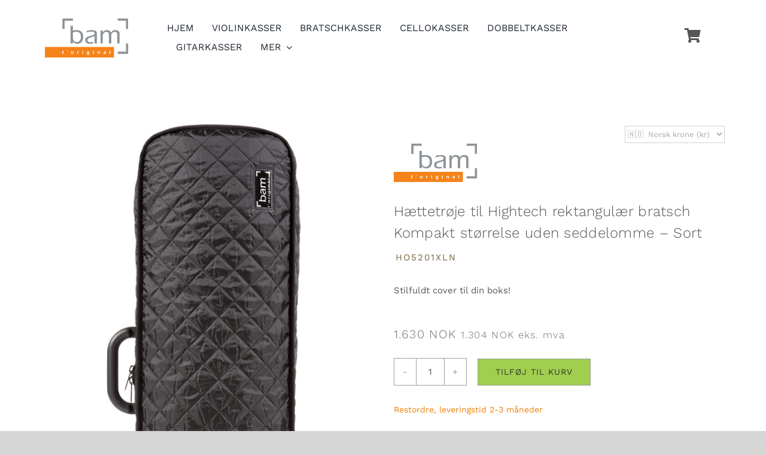

--- FILE ---
content_type: text/html; charset=UTF-8
request_url: https://www.bamnorden.dk/produkt/haettetroje-til-hojteknologisk-rektangulaer-bratsch-boks-kompakt-storrelse-uden-seddel-lomme-sort/
body_size: 36320
content:
<!DOCTYPE html><html class="avada-html-layout-wide avada-html-header-position-top avada-is-100-percent-template" lang="da-DK" prefix="og: http://ogp.me/ns# fb: http://ogp.me/ns/fb#"><head><meta http-equiv="X-UA-Compatible" content="IE=edge" /><meta http-equiv="Content-Type" content="text/html; charset=utf-8"/><meta name="viewport" content="width=device-width, initial-scale=1" /><meta name='robots' content='index, follow, max-image-preview:large, max-snippet:-1, max-video-preview:-1' /> <script>window._wca = window._wca || [];</script> <title>Hættetrøje til Hightech rektangulær bratsch Kompakt størrelse uden seddelomme - Sort &#8226; BAM Norden</title><link rel="canonical" href="https://www.bamnorden.dk/produkt/haettetroje-til-hojteknologisk-rektangulaer-bratsch-boks-kompakt-storrelse-uden-seddel-lomme-sort/" /><meta property="og:locale" content="da_DK" /><meta property="og:type" content="article" /><meta property="og:title" content="Hættetrøje til Hightech rektangulær bratsch Kompakt størrelse uden seddelomme - Sort &#8226; BAM Norden" /><meta property="og:description" content="Stilfuldt cover til din boks!" /><meta property="og:url" content="https://www.bamnorden.dk/produkt/haettetroje-til-hojteknologisk-rektangulaer-bratsch-boks-kompakt-storrelse-uden-seddel-lomme-sort/" /><meta property="og:site_name" content="BAM Norden" /><meta property="article:publisher" content="https://www.facebook.com/bamnorden/" /><meta property="article:modified_time" content="2025-08-18T14:12:44+00:00" /><meta property="og:image" content="https://www.bamnorden.dk/wp-content/uploads/2017/10/HO2001XLN-Front.jpg" /><meta property="og:image:width" content="1281" /><meta property="og:image:height" content="1920" /><meta property="og:image:type" content="image/jpeg" /><meta name="twitter:card" content="summary_large_image" /><style media="all">img:is([sizes=auto i],[sizes^="auto," i]){contain-intrinsic-size:3000px 1500px}
/*! This file is auto-generated */
/*!
 * jQuery UI CSS Framework 1.11.4
 * http://jqueryui.com
 *
 * Copyright jQuery Foundation and other contributors
 * Released under the MIT license.
 * http://jquery.org/license
 *
 * http://api.jqueryui.com/category/theming/
 */.ui-helper-hidden{display:none}.ui-helper-hidden-accessible{border:0;clip:rect(0 0 0 0);height:1px;margin:-1px;overflow:hidden;padding:0;position:absolute;width:1px}.ui-helper-reset{margin:0;padding:0;border:0;outline:0;line-height:1.3;text-decoration:none;font-size:100%;list-style:none}.ui-helper-clearfix:after,.ui-helper-clearfix:before{content:"";display:table;border-collapse:collapse}.ui-helper-clearfix:after{clear:both}.ui-helper-clearfix{min-height:0}.ui-helper-zfix{width:100%;height:100%;top:0;left:0;position:absolute;opacity:0;filter:Alpha(Opacity=0)}.ui-front{z-index:100}.ui-state-disabled{cursor:default!important}.ui-icon{display:block;text-indent:-99999px;overflow:hidden;background-repeat:no-repeat}.ui-widget-overlay{position:fixed;top:0;left:0;width:100%;height:100%}/*!
 * jQuery UI Resizable 1.11.4
 * http://jqueryui.com
 *
 * Copyright jQuery Foundation and other contributors
 * Released under the MIT license.
 * http://jquery.org/license
 */.ui-resizable{position:relative}.ui-resizable-handle{position:absolute;font-size:.1px;display:block;touch-action:none}.ui-resizable-autohide .ui-resizable-handle,.ui-resizable-disabled .ui-resizable-handle{display:none}.ui-resizable-n{cursor:n-resize;height:7px;width:100%;top:-5px;left:0}.ui-resizable-s{cursor:s-resize;height:7px;width:100%;bottom:-5px;left:0}.ui-resizable-e{cursor:e-resize;width:7px;right:-5px;top:0;height:100%}.ui-resizable-w{cursor:w-resize;width:7px;left:-5px;top:0;height:100%}.ui-resizable-se{cursor:se-resize;width:12px;height:12px;right:1px;bottom:1px}.ui-resizable-sw{cursor:sw-resize;width:9px;height:9px;left:-5px;bottom:-5px}.ui-resizable-nw{cursor:nw-resize;width:9px;height:9px;left:-5px;top:-5px}.ui-resizable-ne{cursor:ne-resize;width:9px;height:9px;right:-5px;top:-5px}.ui-button{display:inline-block;text-decoration:none;font-size:13px;line-height:2;height:28px;margin:0;padding:0 10px 1px;cursor:pointer;border-width:1px;border-style:solid;-webkit-appearance:none;border-radius:3px;white-space:nowrap;box-sizing:border-box;color:#50575e;border-color:#c3c4c7;background:#f6f7f7;box-shadow:0 1px 0 #c3c4c7;vertical-align:top}.ui-button:active,.ui-button:focus{outline:0}.ui-button::-moz-focus-inner{border-width:0;border-style:none;padding:0}.ui-button:focus,.ui-button:hover{background:#f6f7f7;border-color:#8c8f94;color:#1d2327}.ui-button:focus{border-color:#4f94d4;box-shadow:0 0 3px rgba(34,113,177,.8)}.ui-button:active{background:#f0f0f1;border-color:#8c8f94;box-shadow:inset 0 2px 5px -3px rgba(0,0,0,.5)}.ui-button:disabled,.ui-button[disabled]{color:#a7aaad!important;border-color:#dcdcde!important;background:#f6f7f7!important;box-shadow:none!important;text-shadow:0 1px 0 #fff!important;cursor:default;transform:none!important}@media screen and (max-width:782px){.ui-button{padding:6px 14px;line-height:normal;font-size:14px;vertical-align:middle;height:auto;margin-bottom:4px}}.ui-dialog{position:absolute;top:0;left:0;z-index:100102;background-color:#fff;box-shadow:0 3px 6px rgba(0,0,0,.3);overflow:hidden}.ui-dialog-titlebar{background:#fff;border-bottom:1px solid #dcdcde;height:36px;font-size:18px;font-weight:600;line-height:2;padding:0 36px 0 16px}.ui-button.ui-dialog-titlebar-close{background:0 0;border:none;box-shadow:none;color:#646970;cursor:pointer;display:block;padding:0;position:absolute;top:0;right:0;width:36px;height:36px;text-align:center;border-radius:0;overflow:hidden}.ui-dialog-titlebar-close:before{font:normal 20px/1 dashicons;vertical-align:top;-webkit-font-smoothing:antialiased;-moz-osx-font-smoothing:grayscale;line-height:1.8;width:36px;height:36px;content:"\f158"/''}.ui-button.ui-dialog-titlebar-close:focus,.ui-button.ui-dialog-titlebar-close:hover{color:#135e96}.ui-button.ui-dialog-titlebar-close:focus{box-shadow:0 0 0 2px #2271b1;outline:2px solid transparent;outline-offset:-2px}.ui-dialog-content{padding:16px;overflow:auto}.ui-dialog-buttonpane{background:#fff;border-top:1px solid #dcdcde;padding:16px}.ui-dialog-buttonpane .ui-button{margin-left:16px}.ui-dialog-buttonpane .ui-dialog-buttonset{float:right}.ui-draggable .ui-dialog-titlebar{cursor:move}.ui-widget-overlay{position:fixed;top:0;left:0;right:0;bottom:0;min-height:360px;background:#000;opacity:.7;z-index:100101}
.wcpbc-content{display:none}.wcpbc-price.loading *:not(.wcpbc-placeholder){display:none}.wcpbc-price.loading{visibility:hidden;color:inherit}.wc-price-based-country-refresh-area[data-area="wcsatt"]:not(.refreshed){visibility:hidden}.wc-price-based-country-refresh-area[data-area="wcsatt"]:not(.refreshed) .wcpbc-price.loading .wcpbc-placeholder{display:none}@keyframes wcpbc_skeleton_animation{100%{transform:translateX(100%)}}.wcpbc-price.loading .wcpbc-placeholder.-skeleton{visibility:visible;outline:0 !important;border:0 !important;background-color:currentColor !important;color:currentColor !important;width:8ch;height:1.2em;display:inline-block;line-height:1;position:relative !important;overflow:hidden !important;max-width:12ch !important;pointer-events:none;box-shadow:none;z-index:1;opacity:.15}.wcpbc-price.loading .wcpbc-placeholder.-skeleton::after{content:" ";display:block;position:absolute;left:0;right:0;top:0;height:100%;background-repeat:no-repeat;background-image:linear-gradient(90deg,currentColor,#f5f5f54d,currentColor);transform:translateX(-100%);animation:wcpbc_skeleton_animation 1.5s ease-in-out infinite}@media screen and (prefers-reduced-motion:reduce){.wcpbc-price.loading .wcpbc-placeholder.-skeleton::after{animation:none}}.wcpbc-price.loading .wcpbc-placeholder.-dots{visibility:visible;position:relative;display:inline-block;margin:.2em 0 .2em 1.2em;overflow:visible;animation:dot-flashing 1s infinite linear alternate;animation-delay:.5s}.wcpbc-price.loading .wcpbc-placeholder.-dots::before,.wcpbc-price.loading .wcpbc-placeholder.-dots::after{content:"";display:inline-block;position:absolute;top:0}.wcpbc-price.loading .wcpbc-placeholder.-dots::before{left:-1.2em;animation:dot-flashing 1s infinite linear alternate;animation-delay:0s}.wcpbc-price.loading .wcpbc-placeholder.-dots::after{left:1.2em;animation:dot-flashing 1s infinite linear alternate;animation-delay:1s}.wcpbc-price.loading .wcpbc-placeholder.-dots,.wcpbc-price.loading .wcpbc-placeholder.-dots::before,.wcpbc-price.loading .wcpbc-placeholder.-dots::after{width:.8em;height:.8em;border-radius:50%;color:inherit;background-color:currentColor}@keyframes dot-flashing{0%{background-color:currentColor}50%,100%{background-color:transparent}}
.woocommerce img.pswp__img,.woocommerce-page img.pswp__img{max-width:none}button.pswp__button{box-shadow:none!important;background-image:url([data-uri])!important}button.pswp__button,button.pswp__button--arrow--left::before,button.pswp__button--arrow--right::before,button.pswp__button:hover{background-color:transparent!important}button.pswp__button--arrow--left,button.pswp__button--arrow--left:hover,button.pswp__button--arrow--right,button.pswp__button--arrow--right:hover{background-image:none!important}button.pswp__button--close:hover{background-position:0 -44px}button.pswp__button--zoom:hover{background-position:-88px 0}/*! PhotoSwipe main CSS by Dmitry Semenov | photoswipe.com | MIT license */.pswp{display:none;position:absolute;width:100%;height:100%;left:0;top:0;overflow:hidden;-ms-touch-action:none;touch-action:none;z-index:1500;-webkit-text-size-adjust:100%;-webkit-backface-visibility:hidden;outline:0}.pswp *{-webkit-box-sizing:border-box;box-sizing:border-box}.pswp img{max-width:none}.admin-bar .pswp{height:calc(100% - 32px);top:32px}@media screen and (max-width:782px){.admin-bar .pswp{height:calc(100% - 46px);top:46px}}.pswp--animate_opacity{opacity:.001;will-change:opacity;-webkit-transition:opacity 333ms cubic-bezier(.4,0,.22,1);transition:opacity 333ms cubic-bezier(.4,0,.22,1)}.pswp--open{display:block}.pswp--zoom-allowed .pswp__img{cursor:-webkit-zoom-in;cursor:-moz-zoom-in;cursor:zoom-in}.pswp--zoomed-in .pswp__img{cursor:-webkit-grab;cursor:-moz-grab;cursor:grab}.pswp--dragging .pswp__img{cursor:-webkit-grabbing;cursor:-moz-grabbing;cursor:grabbing}.pswp__bg{position:absolute;left:0;top:0;width:100%;height:100%;background:#000;opacity:0;-webkit-transform:translateZ(0);transform:translateZ(0);-webkit-backface-visibility:hidden;will-change:opacity}.pswp__scroll-wrap{position:absolute;left:0;top:0;width:100%;height:100%;overflow:hidden}.pswp__container,.pswp__zoom-wrap{-ms-touch-action:none;touch-action:none;position:absolute;left:0;right:0;top:0;bottom:0}.pswp__container,.pswp__img{-webkit-user-select:none;-moz-user-select:none;-ms-user-select:none;user-select:none;-webkit-tap-highlight-color:transparent;-webkit-touch-callout:none}.pswp__zoom-wrap{position:absolute;width:100%;-webkit-transform-origin:left top;-ms-transform-origin:left top;transform-origin:left top;-webkit-transition:-webkit-transform 333ms cubic-bezier(.4,0,.22,1);transition:transform 333ms cubic-bezier(.4,0,.22,1)}.pswp__bg{will-change:opacity;-webkit-transition:opacity 333ms cubic-bezier(.4,0,.22,1);transition:opacity 333ms cubic-bezier(.4,0,.22,1)}.pswp--animated-in .pswp__bg,.pswp--animated-in .pswp__zoom-wrap{-webkit-transition:none;transition:none}.pswp__container,.pswp__zoom-wrap{-webkit-backface-visibility:hidden}.pswp__item{position:absolute;left:0;right:0;top:0;bottom:0;overflow:hidden}.pswp__img{position:absolute;width:auto;height:auto;top:0;left:0}.pswp__img--placeholder{-webkit-backface-visibility:hidden}.pswp__img--placeholder--blank{background:#222}.pswp--ie .pswp__img{width:100%!important;height:auto!important;left:0;top:0}.pswp__error-msg{position:absolute;left:0;top:50%;width:100%;text-align:center;font-size:14px;line-height:16px;margin-top:-8px;color:#ccc}.pswp__error-msg a{color:#ccc;text-decoration:underline}
/*! PhotoSwipe Default UI CSS by Dmitry Semenov | photoswipe.com | MIT license */.pswp__button{width:44px;height:44px;position:relative;background:0 0;cursor:pointer;overflow:visible;-webkit-appearance:none;display:block;border:0;padding:0;margin:0;float:left;opacity:.75;-webkit-transition:opacity .2s;transition:opacity .2s;-webkit-box-shadow:none;box-shadow:none}.pswp__button:focus,.pswp__button:hover{opacity:1}.pswp__button:active{outline:0;opacity:.9}.pswp__button::-moz-focus-inner{padding:0;border:0}.pswp__ui--over-close .pswp__button--close{opacity:1}.pswp__button,.pswp__button--arrow--left:before,.pswp__button--arrow--right:before{background:url([data-uri]) 0 0 no-repeat;background-size:264px 88px;width:44px;height:44px}@media (-webkit-min-device-pixel-ratio:1.1),(-webkit-min-device-pixel-ratio:1.09375),(min-resolution:105dpi),(min-resolution:1.1dppx){.pswp--svg .pswp__button,.pswp--svg .pswp__button--arrow--left:before,.pswp--svg .pswp__button--arrow--right:before{background-image:url(//www.bamnorden.dk/wp-content/plugins/woocommerce/assets/css/photoswipe/default-skin/default-skin.svg)}.pswp--svg .pswp__button--arrow--left,.pswp--svg .pswp__button--arrow--right{background:0 0}}.pswp__button--close{background-position:0 -44px}.pswp__button--share{background-position:-44px -44px}.pswp__button--fs{display:none}.pswp--supports-fs .pswp__button--fs{display:block}.pswp--fs .pswp__button--fs{background-position:-44px 0}.pswp__button--zoom{display:none;background-position:-88px 0}.pswp--zoom-allowed .pswp__button--zoom{display:block}.pswp--zoomed-in .pswp__button--zoom{background-position:-132px 0}.pswp--touch .pswp__button--arrow--left,.pswp--touch .pswp__button--arrow--right{visibility:hidden}.pswp__button--arrow--left,.pswp__button--arrow--right{background:0 0;top:50%;margin-top:-50px;width:70px;height:100px;position:absolute}.pswp__button--arrow--left{left:0}.pswp__button--arrow--right{right:0}.pswp__button--arrow--left:before,.pswp__button--arrow--right:before{content:'';top:35px;background-color:rgba(0,0,0,.3);height:30px;width:32px;position:absolute}.pswp__button--arrow--left:before{left:6px;background-position:-138px -44px}.pswp__button--arrow--right:before{right:6px;background-position:-94px -44px}.pswp__counter,.pswp__share-modal{-webkit-user-select:none;-moz-user-select:none;-ms-user-select:none;user-select:none}.pswp__share-modal{display:block;background:rgba(0,0,0,.5);width:100%;height:100%;top:0;left:0;padding:10px;position:absolute;z-index:1600;opacity:0;-webkit-transition:opacity .25s ease-out;transition:opacity .25s ease-out;-webkit-backface-visibility:hidden;will-change:opacity}.pswp__share-modal--hidden{display:none}.pswp__share-tooltip{z-index:1620;position:absolute;background:#fff;top:56px;border-radius:2px;display:block;width:auto;right:44px;-webkit-box-shadow:0 2px 5px rgba(0,0,0,.25);box-shadow:0 2px 5px rgba(0,0,0,.25);-webkit-transform:translateY(6px);-ms-transform:translateY(6px);transform:translateY(6px);-webkit-transition:-webkit-transform .25s;transition:transform .25s;-webkit-backface-visibility:hidden;will-change:transform}.pswp__share-tooltip a{display:block;padding:8px 12px;color:#000;text-decoration:none;font-size:14px;line-height:18px}.pswp__share-tooltip a:hover{text-decoration:none;color:#000}.pswp__share-tooltip a:first-child{border-radius:2px 2px 0 0}.pswp__share-tooltip a:last-child{border-radius:0 0 2px 2px}.pswp__share-modal--fade-in{opacity:1}.pswp__share-modal--fade-in .pswp__share-tooltip{-webkit-transform:translateY(0);-ms-transform:translateY(0);transform:translateY(0)}.pswp--touch .pswp__share-tooltip a{padding:16px 12px}a.pswp__share--facebook:before{content:'';display:block;width:0;height:0;position:absolute;top:-12px;right:15px;border:6px solid transparent;border-bottom-color:#fff;-webkit-pointer-events:none;-moz-pointer-events:none;pointer-events:none}a.pswp__share--facebook:hover{background:#3e5c9a;color:#fff}a.pswp__share--facebook:hover:before{border-bottom-color:#3e5c9a}a.pswp__share--twitter:hover{background:#55acee;color:#fff}a.pswp__share--pinterest:hover{background:#ccc;color:#ce272d}a.pswp__share--download:hover{background:#ddd}.pswp__counter{position:relative;left:0;top:0;height:44px;font-size:13px;line-height:44px;color:#fff;opacity:.75;padding:0 10px;margin-inline-end:auto}.pswp__caption{position:absolute;left:0;bottom:0;width:100%;min-height:44px}.pswp__caption small{font-size:11px;color:#bbb}.pswp__caption__center{text-align:left;max-width:420px;margin:0 auto;font-size:13px;padding:10px;line-height:20px;color:#ccc}.pswp__caption--empty{display:none}.pswp__caption--fake{visibility:hidden}.pswp__preloader{width:44px;height:44px;position:absolute;top:0;left:50%;margin-left:-22px;opacity:0;-webkit-transition:opacity .25s ease-out;transition:opacity .25s ease-out;will-change:opacity;direction:ltr}.pswp__preloader__icn{width:20px;height:20px;margin:12px}.pswp__preloader--active{opacity:1}.pswp__preloader--active .pswp__preloader__icn{background:url([data-uri]) 0 0 no-repeat}.pswp--css_animation .pswp__preloader--active{opacity:1}.pswp--css_animation .pswp__preloader--active .pswp__preloader__icn{-webkit-animation:clockwise .5s linear infinite;animation:clockwise .5s linear infinite}.pswp--css_animation .pswp__preloader--active .pswp__preloader__donut{-webkit-animation:donut-rotate 1s cubic-bezier(.4,0,.22,1) infinite;animation:donut-rotate 1s cubic-bezier(.4,0,.22,1) infinite}.pswp--css_animation .pswp__preloader__icn{background:0 0;opacity:.75;width:14px;height:14px;position:absolute;left:15px;top:15px;margin:0}.pswp--css_animation .pswp__preloader__cut{position:relative;width:7px;height:14px;overflow:hidden}.pswp--css_animation .pswp__preloader__donut{-webkit-box-sizing:border-box;box-sizing:border-box;width:14px;height:14px;border:2px solid #fff;border-radius:50%;border-left-color:transparent;border-bottom-color:transparent;position:absolute;top:0;left:0;background:0 0;margin:0}@media screen and (max-width:1024px){.pswp__preloader{position:relative;left:auto;top:auto;margin:0;float:right}}@-webkit-keyframes clockwise{0%{-webkit-transform:rotate(0);transform:rotate(0)}100%{-webkit-transform:rotate(360deg);transform:rotate(360deg)}}@keyframes clockwise{0%{-webkit-transform:rotate(0);transform:rotate(0)}100%{-webkit-transform:rotate(360deg);transform:rotate(360deg)}}@-webkit-keyframes donut-rotate{0%{-webkit-transform:rotate(0);transform:rotate(0)}50%{-webkit-transform:rotate(-140deg);transform:rotate(-140deg)}100%{-webkit-transform:rotate(0);transform:rotate(0)}}@keyframes donut-rotate{0%{-webkit-transform:rotate(0);transform:rotate(0)}50%{-webkit-transform:rotate(-140deg);transform:rotate(-140deg)}100%{-webkit-transform:rotate(0);transform:rotate(0)}}.pswp__ui{-webkit-font-smoothing:auto;visibility:visible;opacity:1;z-index:1550}.pswp__top-bar{position:absolute;left:0;top:0;height:44px;width:100%;display:flex;justify-content:flex-end}.pswp--has_mouse .pswp__button--arrow--left,.pswp--has_mouse .pswp__button--arrow--right,.pswp__caption,.pswp__top-bar{-webkit-backface-visibility:hidden;will-change:opacity;-webkit-transition:opacity 333ms cubic-bezier(.4,0,.22,1);transition:opacity 333ms cubic-bezier(.4,0,.22,1)}.pswp--has_mouse .pswp__button--arrow--left,.pswp--has_mouse .pswp__button--arrow--right{visibility:visible}.pswp__caption,.pswp__top-bar{background-color:rgba(0,0,0,.5)}.pswp__ui--fit .pswp__caption,.pswp__ui--fit .pswp__top-bar{background-color:rgba(0,0,0,.3)}.pswp__ui--idle .pswp__top-bar{opacity:0}.pswp__ui--idle .pswp__button--arrow--left,.pswp__ui--idle .pswp__button--arrow--right{opacity:0}.pswp__ui--hidden .pswp__button--arrow--left,.pswp__ui--hidden .pswp__button--arrow--right,.pswp__ui--hidden .pswp__caption,.pswp__ui--hidden .pswp__top-bar{opacity:.001}.pswp__ui--one-slide .pswp__button--arrow--left,.pswp__ui--one-slide .pswp__button--arrow--right,.pswp__ui--one-slide .pswp__counter{display:none}.pswp__element--disabled{display:none!important}.pswp--minimal--dark .pswp__top-bar{background:0 0}
.woocommerce form .form-row .required{visibility:visible}
.wpml-ls-legacy-list-horizontal{border:1px solid transparent;padding:7px;clear:both}.wpml-ls-legacy-list-horizontal>ul{padding:0;margin:0 !important;list-style-type:none}.wpml-ls-legacy-list-horizontal .wpml-ls-item{padding:0;margin:0;list-style-type:none;display:inline-block}.wpml-ls-legacy-list-horizontal a{display:block;text-decoration:none;padding:5px 10px 6px;line-height:1}.wpml-ls-legacy-list-horizontal a span{vertical-align:middle}.wpml-ls-legacy-list-horizontal a span.wpml-ls-bracket{vertical-align:unset}.wpml-ls-legacy-list-horizontal .wpml-ls-flag{display:inline;vertical-align:middle}.wpml-ls-legacy-list-horizontal .wpml-ls-flag+span{margin-left:.4em}.rtl .wpml-ls-legacy-list-horizontal .wpml-ls-flag+span{margin-left:0;margin-right:.4em}.wpml-ls-legacy-list-horizontal.wpml-ls-statics-footer{margin-bottom:30px}.wpml-ls-legacy-list-horizontal.wpml-ls-statics-footer>ul{text-align:center}

.wpml-ls-statics-shortcode_actions{background-color:#ee7f01}.wpml-ls-statics-shortcode_actions,.wpml-ls-statics-shortcode_actions .wpml-ls-sub-menu,.wpml-ls-statics-shortcode_actions a{border-color:#ee7f01}.wpml-ls-statics-shortcode_actions a,.wpml-ls-statics-shortcode_actions .wpml-ls-sub-menu a,.wpml-ls-statics-shortcode_actions .wpml-ls-sub-menu a:link,.wpml-ls-statics-shortcode_actions li:not(.wpml-ls-current-language) .wpml-ls-link,.wpml-ls-statics-shortcode_actions li:not(.wpml-ls-current-language) .wpml-ls-link:link{color:#fff;background-color:#ee7f01}.wpml-ls-statics-shortcode_actions .wpml-ls-sub-menu a:hover,.wpml-ls-statics-shortcode_actions .wpml-ls-sub-menu a:focus,.wpml-ls-statics-shortcode_actions .wpml-ls-sub-menu a:link:hover,.wpml-ls-statics-shortcode_actions .wpml-ls-sub-menu a:link:focus{color:#777;background-color:#ee7f01}.wpml-ls-statics-shortcode_actions .wpml-ls-current-language>a{color:#e0e0e0;background-color:#ee7f01}.wpml-ls-statics-shortcode_actions .wpml-ls-current-language:hover>a,.wpml-ls-statics-shortcode_actions .wpml-ls-current-language>a:focus{color:#8c8c8c;background-color:#ee7f01}
.dgwt-wcas-block-scroll{overflow:hidden}.dgwt-wcas-search-wrapp{position:relative;line-height:100%;display:block;color:#444;min-width:230px;width:100%;text-align:left;margin:0 auto;-webkit-box-sizing:border-box;-moz-box-sizing:border-box;box-sizing:border-box}.dgwt-wcas-tpd-image img{margin:0 15px 0 0!important}.rtl .dgwt-wcas-tpd-image img{margin:0 0 0 15px!important}.dgwt-wcas-preloader-wrapp img{margin:10px auto 0;display:block;max-width:200px}.dgwt-wcas-preloader-wrapp img.dgwt-wcas-placeholder-preloader{display:block;width:100%;height:auto;max-width:300px;margin:0}.dgwt-wcas-suggestions-wrapp{background:#fff;border:1px solid #ddd;border-top:none;padding:0;margin:0;-webkit-box-sizing:border-box;-moz-box-sizing:border-box;box-sizing:border-box;overflow-y:auto}.dgwt-wcas-details-wrapp *,.dgwt-wcas-search-wrapp *,.dgwt-wcas-suggestions-wrapp *{-webkit-box-sizing:border-box;-moz-box-sizing:border-box;box-sizing:border-box}.dgwt-wcas-details-wrapp a:focus,.dgwt-wcas-suggestions-wrapp a:focus{outline:0}.dgwt-wcas-suggestions-wrapp.dgwt-wcas-suggestions-wrapp--top{border:1px solid #ddd;border-bottom:none}.dgwt-wcas-is-detail-box .dgwt-wcas-suggestions-wrapp{max-width:550px}.dgwt-wcas-full-width.dgwt-wcas-is-detail-box .dgwt-wcas-suggestion{padding:8px 15px}.dgwt-wcas-details-left .dgwt-wcas-suggestions-wrapp{border-radius:0 0 5px;border-left-color:#eee}.dgwt-wcas-details-right .dgwt-wcas-suggestions-wrapp{border-radius:0 0 0 5px;border-right-color:#eee}.dgwt-wcas-suggestion{cursor:pointer;font-size:12px;line-height:110%;text-align:left;padding:7px 10px;position:relative;border-bottom:1px solid #dfdfdf;display:flex;flex-direction:row;justify-content:space-between;align-items:center;resize:vertical;width:100%;transition:none!important}.dgwt-wcas-suggestion-nores{font-size:15px;line-height:157%;padding:15px;width:100%}.dgwt-wcas-suggestion-nores p{padding:0;margin:0 0 10px;font-size:18px}.dgwt-wcas-suggestion-nores ol,.dgwt-wcas-suggestion-nores ul{padding:0 0 0 30px;margin:0}.dgwt-wcas-suggestion-nores ul li{list-style:disc}.dgwt-wcas-open-pirx .dgwt-wcas-suggestion-nores{padding:10px 10px 10px 34px}.dgwt-wcas-suggestion.dgwt-wcas-suggestion-more{justify-content:center;color:#6d6d6d}a.dgwt-wcas-details-more-products{padding:15px 0 10px;display:block;border-top:1px solid #eee;text-align:center;font-size:12px;text-transform:uppercase;color:#6d6d6d;transition:.2s ease-in-out}a.dgwt-wcas-details-more-products:hover,a.dgwt-wcas-details-post-title:hover,a.dgwt-wcas-details-product-title:hover,a.dgwt-wcas-product-details-readmore:hover{text-decoration:underline}a.dgwt-wcas-product-details-readmore{display:block;text-align:right;margin-top:15px;color:#6d6d6d;text-transform:uppercase;letter-spacing:1px;font-weight:400;font-size:12px}.dgwt-wcas-has-headings .dgwt-wcas-suggestion,.dgwt-wcas-has-headings .dgwt-wcas-suggestion.dgwt-wcas-suggestion-headline,.dgwt-wcas-has-headings .dgwt-wcas-suggestion.dgwt-wcas-suggestion-tax,.dgwt-wcas-suggestion.dgwt-wcas-suggestion-no-border-bottom,body:not(.dgwt-wcas-is-details) .dgwt-wcas-suggestion:last-child{border-bottom:none}.dgwt-wcas-suggestion:after{clear:both;display:block;content:''}.dgwt-wcas-suggestion.dgwt-wcas-nores{cursor:default;opacity:.5}.dgwt-wcas-has-img .dgwt-wcas-suggestion.dgwt-wcas-suggestion-product{padding-top:8px;padding-bottom:8px;min-height:60px}.dgwt-wcas-has-img .dgwt-wcas-suggestion.dgwt-wcas-suggestion-product.dgwt-wcas-suggestion-history-product,.dgwt-wcas-is-details .dgwt-wcas-has-img .dgwt-wcas-suggestion.dgwt-wcas-suggestion-product,.dgwt-wcas-suggestion-history-search{min-height:40px}.dgwt-wcas-is-details .dgwt-wcas-has-img .dgwt-wcas-suggestion.dgwt-wcas-suggestion-more,.dgwt-wcas-suggestion.dgwt-wcas-suggestion-more{min-height:30px;text-transform:uppercase}.dgwt-wcas-suggestion.dgwt-wcas-suggestion-more .dgwt-wcas-st-more{padding:0 10px;text-align:center}.dgwt-wcas-st{display:block;color:#444;font-size:15px;width:100%;line-height:110%}.dgwt-wcas-st .dgwt-wcas-score{color:#8e44ad;font-weight:700;font-size:80%}.dgwt-wcas-st>span{display:inline-block;vertical-align:middle}.dgwt-wcas-has-sku .dgwt-wcas-st-title{margin-right:6px}.dgwt-wcas-st>span.dgwt-wcas-st--direct-headline{display:block;font-style:italic;font-size:10px;text-transform:uppercase;opacity:.4;line-height:10px;margin-bottom:1px;letter-spacing:2px}.dgwt-wcas-st-breadcrumbs{overflow:hidden;text-overflow:ellipsis;white-space:nowrap;font-size:80%;text-align:left;opacity:.6;width:100%;padding-right:10px}.rtl .dgwt-wcas-st-breadcrumbs{padding-right:0;padding-left:10px;text-align:right}.dgwt-wcas-sku{font-size:80%}.dgwt-wcas-si{width:50px;display:block;height:100%}.dgwt-wcas-si img{background:#fff;border:1px solid #e8e8e8;border-radius:3px;display:block;margin:auto;padding:2px;height:auto;width:auto;max-height:90%;max-width:100%}.dgwt-wcas-has-img-forced .dgwt-wcas-suggestion-history-product .dgwt-wcas-si,.dgwt-wcas-suggestion-history-search .dgwt-wcas-si{display:flex;align-items:center;justify-content:center}.dgwt-wcas-has-img-forced .dgwt-wcas-suggestion-history-product .dgwt-wcas-si svg,.dgwt-wcas-suggestion-history-search .dgwt-wcas-si svg,.dgwt-wcas-suggestion-searches .dgwt-wcas-si svg{max-width:18px}.dgwt-wcas-has-img:not(.dgwt-wcas-has-img-forced) .dgwt-wcas-suggestion-history-product .dgwt-wcas-si>svg{margin-left:10px}.dgwt-wcas-content-wrapp{display:flex;height:100%;width:100%;justify-content:space-between;align-items:center;resize:vertical;padding-left:10px}.rtl .dgwt-wcas-content-wrapp{padding-left:0;padding-right:10px}.dgwt-wcas-sp{color:#555;font-size:14px;line-height:120%;text-align:right;padding-left:10px}.dgwt-wcas-sp *{line-height:130%}.dgwt-wcas-search-form{margin:0;padding:0;width:100%}.dgwt-wcas-open.dgwt-wcas-nores.dgwt-wcas-is-details:not(.dgwt-wcas-details-outside) .dgwt-wcas-suggestion-nores,.dgwt-wcas-sd{margin-top:5px}.dgwt-wcas-sp del{opacity:.5;font-size:12px}.dgwt-wcas-sd{color:#777;display:block;line-height:14px;width:100%;font-size:.8em}.dgwt-wcas-vendor-city{margin-left:5px;font-size:.8em}.dgwt-wcas-st>.dgwt-wcas-product-vendor{font-size:12px;margin-top:5px;display:block}.dgwt-wcas-suggestion-selected{background-color:#eee}.dgwt-wcas-style-pirx.dgwt-wcas-search-wrapp.dgwt-wcas-search-focused input[type=search].dgwt-wcas-search-input:hover,.dgwt-wcas-tpd-image{background-color:#fff}.dgwt-wcas-suggestion-selected:first-child{border-top:none}.rtl .dgwt-wcas-suggestion{padding-left:0;padding-right:15px;text-align:right}.dgwt-wcas-details-wrapp{background:#fff;border:1px solid #ddd;border-top:none;border-left:none;padding:0;width:300px;-webkit-box-sizing:border-box;-moz-box-sizing:border-box;box-sizing:border-box;z-index:100;min-height:340px}.dgwt-wcas-datails-title,.dgwt-wcas-pd-title{border-bottom:1px dashed #eee;padding-bottom:5px}.rtl .dgwt-wcas-details-wrapp{border-left:1px solid #ddd;border-right:none}.dgwt-wcas-details-outside .dgwt-wcas-details-wrapp{margin-top:-1px;border-top:1px solid #ddd;max-width:300px}.dgwt-wcas-details-outside.dgwt-wcas-is-details .dgwt-wcas-suggestions-wrapp{margin-top:-1px;border-top:1px solid #ddd}.dgwt-wcas-details-right .dgwt-wcas-details-wrapp{border-left:none;border-right:1px solid #ddd;border-radius:0 5px 5px 0}.dgwt-wcas-details-left .dgwt-wcas-details-wrapp{border-right:none;border-left:1px solid #ddd;border-radius:5px 0 0 5px}.dgwt-wcas-details-inner,.dgwt-wcas-details-notfit .dgwt-wcas-details-wrapp{display:none}.dgwt-wcas-full-width .dgwt-wcas-suggestions-wrapp,.dgwt-wcas-open-pirx .dgwt-wcas-full-width .dgwt-wcas-suggestions-wrapp,.rtl.dgwt-wcas-full-width .dgwt-wcas-details-wrapp{border-radius:0 0 0 5px}.dgwt-wcas-full-width .dgwt-wcas-details-wrapp,.rtl.dgwt-wcas-full-width .dgwt-wcas-suggestions-wrapp{border-radius:0 0 5px}.dgwt-wcas-details-inner.dgwt-wcas-details-inner-active,.dgwt-wcas-details-wrapp .added_to_cart,.dgwt-wcas-has-desc .dgwt-wcas-sp>*,.dgwt-wcas-has-img .dgwt-wcas-sp>*{display:block}.dgwt-wcas-details-inner-taxonomy{margin-top:11px}.woocommerce .dgwt-wcas-pd-rating .star-rating{float:left;margin-right:5px;font-size:12px;color:#ccae72}.rtl .dgwt-wcas-pd-rating .star-rating{float:right;margin-left:5px;margin-right:0}.dgwt-wcas-datails-title{font-size:14px}.dgwt-wcas-pd-title{color:#202020}.dgwt-wcas-pd-title .product-title{color:#202020;text-transform:uppercase;margin:0}.dgwt-wcas-tax-product-details{text-decoration:none;display:flex;align-items:center;justify-content:left;transition:.2s ease-in-out;padding:5px;margin:0 -5px 15px}.dgwt-wcas-pd-rating:after,.dgwt-wcas-tax-product-details:after{content:'';clear:both;display:block}.dgwt-wcas-tax-product-details:hover{box-shadow:0 0 11px 2px rgba(0,0,0,.05)}.rtl .dgwt-wcas-tax-product-details{justify-content:right}.dgwt-wcas-details-wrapp .dgwt-wcas-pd-title{margin-bottom:8px}.dgwt-wcas-overlay-mobile .dgwt-wcas-style-pirx .dgwt-wcas-preloader,.dgwt-wcas-tpd-image{margin-right:15px}.dgwt-wcas-pd-rest .product-title{display:block;line-height:100%;font-weight:500;margin-bottom:5px}.dgwt-wcas-tpd-rest{max-width:200px}.dgwt-wcas-tpd-rest-title{display:block;line-height:125%;font-size:14px;font-weight:500;letter-spacing:0;margin:0 0 8px;overflow:hidden;color:#000}.dgwt-wcas-pd-price,.dgwt-wcas-tpd-price{line-height:120%;overflow:hidden;color:#000;margin-top:15px;font-weight:700;font-size:18px}.dgwt-wcas-tpd-price{font-size:12px;color:#777}.dgwt-wcas-pd-price .woocommerce-price-suffix,.dgwt-wcas-tpd-price .woocommerce-price-suffix{font-size:12px;font-weight:lighter;color:#999;margin-left:4px;display:inline-block}.dgwt-wcas-details-title-tax,.dgwt-wcas-pd-title .product-title{font-weight:900;letter-spacing:-1px;text-transform:uppercase}.dgwt-wcas-pd-price del .amount,.dgwt-wcas-tpd-price del .amount{font-weight:lighter;background:0 0;font-size:90%;opacity:.6}.dgwt-wcas-pd-price ins,.dgwt-wcas-tpd-price ins{background:0 0;text-decoration:none}.dgwt-wcas-pd-rating{font-size:13px;line-height:13px}.dgwt-wcas-pd-review{color:#777;font-size:11px;line-height:11px}.dgwt-wcas-datails-title{display:block;margin:5px 0 15px}.dgwt-wcas-pd-title{margin-bottom:15px;display:block;text-decoration:none}.dgwt-wcas-details-title-tax{margin-right:3px}.rtl .dgwt-wcas-details-title-tax{margin:0 0 0 3px;float:right}.dgwt-wcas-tpd-image{width:70px;padding:4px;border:1px solid #e8e8e8;border-radius:4px;display:flex;flex-direction:column;justify-content:center}.dgwt-wcas-details-space{padding:0 15px 15px}.dgwt-wcas-details-main-image{border-bottom:1px solid #eee;min-height:200px;display:flex}.dgwt-wcas-details-main-image img{width:auto;height:auto;display:block;max-height:250px;max-width:100%;margin:0 auto;padding:0;border:none;align-self:center}.dgwt-wcas-details-right .dgwt-wcas-details-main-image img{border-radius:0 3px 0 0}.dgwt-wcas-details-left .dgwt-wcas-details-main-image img{border-radius:3px 0 0}a.dgwt-wcas-details-post-title,a.dgwt-wcas-details-product-title{color:#333;display:block;line-height:120%;margin:10px 0 0;font-size:21px;font-weight:400;text-decoration:none;text-transform:none}a.dgwt-wcas-details-post-title{margin-bottom:15px}.dgwt-wcas-details-product-sku{display:block;font-size:12px;line-height:110%;color:#999}.dgwt-wcas-tpd-image img{display:block;max-width:100%;width:100%;height:auto}.dgwt-wcas-details-hr{height:1px;width:100%;border-bottom:1px solid #eee;margin:15px 0}.rtl .dgwt-wcas-tpd-image{float:right;margin-right:0;margin-left:15px}.rtl .dgwt-wcas-tpd-rest{float:right;max-width:190px}.rtl input[type=search].dgwt-wcas-search-input{text-align:right}input[type=search].dgwt-wcas-search-input,input[type=text].dgwt-cas-search-input{-webkit-transition:none;-moz-transition:none;-ms-transition:none;-o-transition:none;transition:none;-webkit-box-shadow:none;box-shadow:none;margin:0;-webkit-appearance:textfield;text-align:left}[type=search].dgwt-wcas-search-input::-ms-clear{display:none}[type=search].dgwt-wcas-search-input::-webkit-search-decoration{-webkit-appearance:none}[type=search].dgwt-wcas-search-input::-webkit-search-cancel-button{display:none}.dgwt-wcas-details-desc{font-size:13px;line-height:157%}.dgwt-wcas-details-desc b,.dgwt-wcas-details-desc strong{font-weight:400;color:#000;margin:0;padding:0}.dgwt-wcas-pd-addtc-form{margin:10px 0;display:flex;align-items:center;justify-content:flex-end}.dgwt-wcas-pd-addtc-form>.quantity{margin-right:10px}.dgwt-wcas-pd-addtc-form .add_to_cart_inline,.dgwt-wcas-pd-addtc-form .quantity input.qty{margin-bottom:0;margin-top:0}.dgwt-wcas-stock{display:block;text-align:right;font-size:14px;line-height:14px;margin-bottom:14px}.dgwt-wcas-stock.in-stock{color:#0f834d}.dgwt-wcas-stock.out-of-stock{color:#e2401c}.dgwt-wcas-pd-addtc .add_to_cart_button,.dgwt-wcas-pd-addtc .add_to_cart_inline{margin:0}.dgwt-wcas-has-headings .dgwt-wcas-st>span.dgwt-wcas-st--direct-headline,.dgwt-wcas-layout-icon .dgwt-wcas-icon-preloader,.dgwt-wcas-layout-icon-flexible-inv:not(.dgwt-wcas-layout-icon) .dgwt-wcas-search-icon,.dgwt-wcas-layout-icon-flexible-inv:not(.dgwt-wcas-layout-icon) .dgwt-wcas-search-icon-arrow,.dgwt-wcas-layout-icon-flexible:not(.dgwt-wcas-layout-icon) .dgwt-wcas-search-icon,.dgwt-wcas-layout-icon-flexible:not(.dgwt-wcas-layout-icon) .dgwt-wcas-search-icon-arrow,.dgwt-wcas-om-bar .dgwt-wcas-sf-wrapp button.dgwt-wcas-search-submit,.dgwt-wcas-open-pirx.dgwt-wcas-overlay-mobile-on .dgwt-wcas-style-pirx .dgwt-wcas-sf-wrapp button.dgwt-wcas-search-submit,.dgwt-wcas-overlay-mobile .dgwt-wcas-search-icon,.dgwt-wcas-overlay-mobile .dgwt-wcas-search-icon-arrow,.dgwt-wcas-overlay-mobile-on .dgwt-wcas-enable-mobile-form,.dgwt-wcas-overlay-mobile-on .dgwt-wcas-icon-handler,.dgwt-wcas-overlay-mobile-on.dgwt-wcas-is-ios body:not(.dgwt-wcas-theme-flatsome)>:not(.dgwt-wcas-overlay-mobile),.dgwt-wcas-pd-addtc .add_to_cart_button.added,.dgwt-wcas-search-icon-arrow,.dgwt-wcas-search-wrapp.dgwt-wcas-layout-icon.dgwt-wcas-layout-icon-open:not(.dgwt-wcas-has-submit) .dgwt-wcas-sf-wrapp .dgwt-wcas-ico-magnifier,.dgwt-wcas-style-pirx .dgwt-wcas-sf-wrapp button.dgwt-wcas-search-submit:before,.dgwt-wcas-voice-search-supported.dgwt-wcas-search-filled .dgwt-wcas-voice-search,body .dgwt-wcas-content-wrapp .rood,body .dgwt-wcas-content-wrapp .zwave{display:none}button.dgwt-wcas-search-submit,input[type=submit].dgwt-wcas-search-submit{position:relative}.dgwt-wcas-ico-magnifier{bottom:0;left:0;margin:auto;position:absolute;right:0;top:0;height:65%;display:block}.dgwt-wcas-preloader{height:100%;position:absolute;right:0;top:0;width:40px;z-index:-1;background-repeat:no-repeat;background-position:right 15px center;background-size:auto 44%}.dgwt-wcas-voice-search{position:absolute;right:0;top:0;height:100%;width:40px;z-index:1;opacity:.5;cursor:pointer;align-items:center;justify-content:center;display:none;-webkit-transition:160ms ease-in-out;-moz-transition:160ms ease-in-out;-ms-transition:160ms ease-in-out;-o-transition:160ms ease-in-out;transition:160ms ease-in-out}.dgwt-wcas-close:hover,.dgwt-wcas-style-pirx .dgwt-wcas-voice-search:hover,.dgwt-wcas-voice-search:hover{opacity:.3}.dgwt-wcas-voice-search path{fill:#444}.dgwt-wcas-voice-search-supported .dgwt-wcas-voice-search{display:flex}.dgwt-wcas-voice-search-supported .dgwt-wcas-preloader{right:40px}.rtl .dgwt-wcas-overlay-mobile .dgwt-wcas-style-pirx .dgwt-wcas-voice-search,.rtl .dgwt-wcas-preloader,.rtl .dgwt-wcas-voice-search{right:auto;left:5px}.dgwt-wcas-mobile-overlay-trigger-active .dgwt-wcas-voice-search{z-index:105}.rtl .dgwt-wcas-voice-search-supported .dgwt-wcas-preloader{right:auto;left:45px}.dgwt-wcas-inner-preloader{background-repeat:no-repeat;background-position:right 8px center;background-size:auto 22px;display:flex;align-items:center;justify-content:center;z-index:1}@media all and (-ms-high-contrast:none),(-ms-high-contrast:active){.dgwt-wcas-inner-preloader{background-image:url(//www.bamnorden.dk/wp-content/plugins/ajax-search-for-woocommerce-premium/assets/css/../img/preloader.gif)}}.dgwt-wcas-loader-circular{height:24px;width:24px;-webkit-animation:2s linear infinite rotate;-moz-animation:2s linear infinite rotate;animation:2s linear infinite rotate}.dgwt-wcas-loader-circular-path{fill:transparent;stroke-linecap:round;stroke-width:4px;stroke-dasharray:1,200;stroke-dashoffset:0;-webkit-transform-origin:50% 50%;-moz-transform-origin:50% 50%;-ms-transform-origin:50% 50%;transform-origin:50% 50%;-webkit-animation:1s ease-in-out infinite dash;-moz-animation:1s ease-in-out infinite dash;animation:1s ease-in-out infinite dash;stroke:#ddd}@-webkit-keyframes rotate{100%{-webkit-transform:rotate(360deg);transform:rotate(360deg)}}@-moz-keyframes rotate{100%{-moz-transform:rotate(360deg);transform:rotate(360deg)}}@keyframes rotate{100%{-webkit-transform:rotate(360deg);-moz-transform:rotate(360deg);transform:rotate(360deg)}}@-webkit-keyframes dash{0%{stroke-dasharray:1,200;stroke-dashoffset:0}50%{stroke-dasharray:89,200;stroke-dashoffset:-35px}100%{stroke-dasharray:89,200;stroke-dashoffset:-124px}}@-moz-keyframes dash{0%{stroke-dasharray:1,200;stroke-dashoffset:0}50%{stroke-dasharray:89,200;stroke-dashoffset:-35px}100%{stroke-dasharray:89,200;stroke-dashoffset:-124px}}@keyframes dash{0%{stroke-dasharray:1,200;stroke-dashoffset:0}50%{stroke-dasharray:89,200;stroke-dashoffset:-35px}100%{stroke-dasharray:89,200;stroke-dashoffset:-124px}}.dgwt-wcas-close:not(.dgwt-wcas-inner-preloader){cursor:pointer;display:flex;align-items:center;justify-content:center;-webkit-transition:160ms ease-in-out;-moz-transition:160ms ease-in-out;-ms-transition:160ms ease-in-out;-o-transition:160ms ease-in-out;transition:160ms ease-in-out;z-index:1}.dgwt-wcas-close:not(.dgwt-wcas-inner-preloader):before{content:'';display:block;position:absolute;background:0 0;height:100%;width:100%;left:0;bottom:0;top:0;right:0;margin:auto}.dgwt-wcas-close path{fill:#ccc}@media screen and (max-width:992px){.dgwt-wcas-is-detail-box .dgwt-wcas-suggestions-wrapp{max-width:none}}.dgwt-wcas-suggestion strong{font-weight:700}.screen-reader-text{clip:rect(1px,1px,1px,1px);height:1px;overflow:hidden;position:absolute!important;width:1px}.dgwt-wcas-sf-wrapp:after,.dgwt-wcas-sf-wrapp:before{content:"";display:table}.dgwt-wcas-sf-wrapp:after{clear:both}.dgwt-wcas-sf-wrapp{zoom:1;width:100%;max-width:100vw;margin:0;position:relative;background:0 0}.dgwt-wcas-sf-wrapp input[type=search].dgwt-wcas-search-input{width:100%;height:40px;font-size:14px;line-height:100%;padding:10px 15px;margin:0;background:#fff;border:1px solid #ddd;border-radius:3px;-webkit-border-radius:3px;-webkit-appearance:none;box-sizing:border-box}.dgwt-wcas-is-ios .dgwt-wcas-sf-wrapp input[type=search].dgwt-wcas-search-input,.dgwt-wcas-is-ios .dgwt-wcas-sf-wrapp input[type=search].dgwt-wcas-search-input:focus{font-size:16px}.dgwt-wcas-open .dgwt-wcas-sf-wrapp input[type=search].dgwt-wcas-search-input{border-radius:3px 3px 0 0}.dgwt-wcas-layout-icon-open.dgwt-wcas-style-pirx .dgwt-wcas-search-icon-arrow,.dgwt-wcas-open.dgwt-wcas-nores .dgwt-wcas-details-wrapp .dgwt-wcas-preloader-wrapp,.dgwt-wcas-open.dgwt-wcas-nores.dgwt-wcas-details-outside .dgwt-wcas-details-wrapp{display:none!important}.dgwt-wcas-open.dgwt-wcas-nores.dgwt-wcas-details-outside .dgwt-wcas-suggestions-wrapp{min-height:0!important;border-radius:0 0 5px 5px;border-right-color:#ddd}.dgwt-wcas-open.dgwt-wcas-nores.dgwt-wcas-full-width .dgwt-wcas-details-wrapp,.dgwt-wcas-open.dgwt-wcas-nores.dgwt-wcas-full-width .dgwt-wcas-suggestions-wrapp{min-height:41px!important}.dgwt-wcas-open.dgwt-wcas-nores.dgwt-wcas-full-width:not(.rtl):not(.dgwt-wcas-details-outside) .dgwt-wcas-suggestions-wrapp{border-right-color:transparent}.rtl.dgwt-wcas-open.dgwt-wcas-nores.dgwt-wcas-full-width:not(.dgwt-wcas-details-outside) .dgwt-wcas-suggestions-wrapp{border-left-color:transparent}.dgwt-wcas-sf-wrapp input[type=search].dgwt-wcas-search-input:focus{outline:0;background:#fff;box-shadow:0 0 9px 1px rgba(0,0,0,.06);-webkit-transition:150ms ease-in;-moz-transition:150ms ease-in;-ms-transition:150ms ease-in;-o-transition:150ms ease-in;transition:150ms ease-in}.dgwt-wcas-sf-wrapp input[type=search].dgwt-wcas-search-input::placeholder{color:#999;font-weight:400;font-style:italic;line-height:normal}.dgwt-wcas-sf-wrapp input[type=search].dgwt-wcas-search-input::-webkit-input-placeholder{color:#999;font-weight:400;font-style:italic;line-height:normal}.dgwt-wcas-sf-wrapp input[type=search].dgwt-wcas-search-input:-moz-placeholder{color:#999;font-weight:400;font-style:italic;line-height:normal}.dgwt-wcas-sf-wrapp input[type=search].dgwt-wcas-search-input::-moz-placeholder{color:#999;font-weight:400;font-style:italic;line-height:normal}.dgwt-wcas-sf-wrapp input[type=search].dgwt-wcas-search-input:-ms-input-placeholder{color:#999;font-weight:400;font-style:italic;line-height:normal}.dgwt-wcas-sf-wrapp button.dgwt-wcas-search-submit{overflow:visible;position:absolute;border:0;padding:0 15px;margin:0;cursor:pointer;height:40px;min-width:50px;width:auto;line-height:100%;min-height:100%;right:0;left:auto;top:0;bottom:auto;color:#fff;-webkit-transition:250ms ease-in-out;-moz-transition:250ms ease-in-out;-ms-transition:250ms ease-in-out;-o-transition:250ms ease-in-out;transition:250ms ease-in-out;text-transform:uppercase;background-color:#333;border-radius:0 2px 2px 0;-webkit-border-radius:0 2px 2px 0;text-shadow:0 -1px 0 rgba(0,0,0,.3);-webkit-box-shadow:none;box-shadow:none;-webkit-appearance:none}.rtl .dgwt-wcas-sf-wrapp button.dgwt-wcas-search-submit{left:0;right:auto}.dgwt-wcas-open .dgwt-wcas-sf-wrapp .dgwt-wcas-search-submit{border-radius:0 2px 0 0}.dgwt-wcas-sf-wrapp .dgwt-wcas-search-submit:hover,.dgwt-wcas-sugg-hist-clear:hover{opacity:.7}.dgwt-wcas-sf-wrapp .dgwt-wcas-search-submit:active,.dgwt-wcas-sf-wrapp .dgwt-wcas-search-submit:focus{opacity:.7;outline:0}.dgwt-wcas-sf-wrapp .dgwt-wcas-search-submit:before{content:'';position:absolute;border-width:8px 8px 8px 0;border-style:solid solid solid none;border-color:transparent #333;top:12px;left:-6px;-webkit-transition:250ms ease-in-out;-moz-transition:250ms ease-in-out;-ms-transition:250ms ease-in-out;-o-transition:250ms ease-in-out;transition:250ms ease-in-out}.rtl .dgwt-wcas-sf-wrapp .dgwt-wcas-search-submit:before{left:auto;right:-6px;border-width:8px 0 8px 8px;border-style:solid none solid solid}.dgwt-wcas-sf-wrapp .dgwt-wcas-search-submit:active:before,.dgwt-wcas-sf-wrapp .dgwt-wcas-search-submit:focus:before,.dgwt-wcas-sf-wrapp .dgwt-wcas-search-submit:hover:before{border-right-color:#333}.dgwt-wcas-sf-wrapp .dgwt-wcas-search-submit::-moz-focus-inner{border:0;padding:0}.dgwt-wcas-is-details .dgwt-wcas-suggestions-wrapp{min-height:340px;overflow:visible}.dgwt-wcas-is-details .dgwt-wcas-si{width:30px;max-width:100%;box-sizing:border-box}.dgwt-wcas-is-details .dgwt-wcas-sp{display:flex;top:0;flex-direction:column;height:100%;justify-content:center;resize:vertical}.dgwt-wcas-is-details .dgwt-wcas-sd{font-size:11px;line-height:100%}.dgwt-wcas-has-img .dgwt-wcas-suggestion[data-taxonomy=product_cat],.dgwt-wcas-has-img .dgwt-wcas-suggestion[data-taxonomy=product_tag]{padding-left:15px;min-height:0}.dgwt-wcas-has-img .dgwt-wcas-suggestion[data-taxonomy=product_cat] .dgwt-wcas-st,.dgwt-wcas-has-img .dgwt-wcas-suggestion[data-taxonomy=product_tag] .dgwt-wcas-st{padding-left:0}.dgwt-wcas-ico-magnifier,.dgwt-wcas-ico-magnifier-handler,html:not(.dgwt-wcas-overlay-mobile-on) .dgwt-wcas-search-wrapp.dgwt-wcas-layout-icon{max-width:20px}.dgwt-wcas-no-submit .dgwt-wcas-ico-magnifier{height:50%;margin:auto;max-height:20px;width:100%;max-width:20px;left:12px;right:auto;opacity:.5;fill:#444}.rtl .dgwt-wcas-no-submit .dgwt-wcas-ico-magnifier{left:auto;right:12px}.dgwt-wcas-no-submit .dgwt-wcas-sf-wrapp input[type=search].dgwt-wcas-search-input{padding:10px 15px 10px 40px}.rtl .dgwt-wcas-no-submit .dgwt-wcas-sf-wrapp input[type=search].dgwt-wcas-search-input{padding:10px 40px 10px 15px}.dgwt-wcas-overlay-mobile-on,.dgwt-wcas-overlay-mobile-on body{overflow:hidden;min-width:100vw;min-height:100vh}html.dgwt-wcas-overlay-mobile-on{scroll-behavior:unset}.dgwt-wcas-om-bar{display:flex;height:45px;width:100%}.dgwt-wcas-om-bar button.dgwt-wcas-om-return,.dgwt-wcas-om-bar button.dgwt-wcas-om-return:active,.dgwt-wcas-om-bar button.dgwt-wcas-om-return:focus,.dgwt-wcas-om-bar button.dgwt-wcas-om-return:hover{width:45px;height:100%;display:block;background:#ccc;cursor:pointer;position:relative;margin:0;padding:0;box-shadow:none;outline:0;border:none;border-spacing:0;border-radius:0}.dgwt-wcas-om-bar .dgwt-wcas-om-return svg{width:23px;height:23px;position:absolute;left:12px;top:12px;fill:#fff}.rtl .dgwt-wcas-om-bar .dgwt-wcas-om-return svg{left:11px;top:9px;-moz-transform:rotate(180deg);-webkit-transform:rotate(180deg);-o-transform:rotate(180deg);-ms-transform:rotate(180deg);transform:rotate(180deg)}.dgwt-wcas-has-submit .dgwt-wcas-search-submit svg path{fill:#fff}.dgwt-wcas-om-bar .dgwt-wcas-has-submit-off .dgwt-wcas-preloader{right:0!important}.rtl .dgwt-wcas-om-bar .dgwt-wcas-has-submit-off .dgwt-wcas-preloader{left:4px!important;right:auto!important}.rtl .dgwt-wcas-om-bar .dgwt-wcas-style-pirx.dgwt-wcas-has-submit-off .dgwt-wcas-preloader{left:10px!important;right:auto!important}@keyframes dgwt-wcas-preloader-price-anim{0%,100%{background:rgba(128,128,128,.03)}50%{background:rgba(128,128,128,.1)}}.dgwt-wcas-preloader-price-inner div:first-child{left:0;animation-delay:-.1s}.dgwt-wcas-preloader-price-inner div:nth-child(2){left:13px;animation-delay:-.2s}.dgwt-wcas-preloader-price-inner div:nth-child(3){left:26px;animation-delay:-.3s}.dgwt-wcas-preloader-price{width:34px;height:10px;display:inline-block;overflow:hidden;background:0 0}.dgwt-wcas-preloader-price-inner{width:100%;height:100%;position:relative;transform:translateZ(0) scale(1);backface-visibility:hidden;transform-origin:0 0}.dgwt-wcas-preloader-price-inner div{position:absolute;width:8px;height:8px;background:rgba(128,128,128,.05);animation:.8s cubic-bezier(0,.5,.5,1) infinite dgwt-wcas-preloader-price-anim;-webkit-transition:.2s ease-in-out;-moz-transition:.2s ease-in-out;-ms-transition:.2s ease-in-out;-o-transition:.2s ease-in-out;transition:.2s ease-in-out}.dgwt-wcas-om-bar .dgwt-wcas-search-wrapp-mobile{width:calc(100% - 45px);max-width:none;margin:0}.dgwt-wcas-overlay-mobile .dgwt-wcas-search-form,.dgwt-wcas-overlay-mobile-on .dgwt-wcas-suggestion{width:100%}.dgwt-wcas-overlay-mobile{position:absolute;left:0;right:0;top:0;bottom:0;width:100%;background:#fff}.dgwt-wcas-overlay-mobile *{box-sizing:border-box}.dgwt-wcas-search-wrapp-mobile input[type=search].dgwt-wcas-search-input{height:45px!important;border-top:none;border-right:none;border-left:none;border-radius:0;font-size:16px!important}.dgwt-wcas-search-wrapp-mobile input[type=search].dgwt-wcas-search-input:focus{font-size:16px!important}.dgwt-wcas-overlay-mobile-on .dgwt-wcas-suggestions-wrapp{left:0!important;top:45px!important;width:100%!important;height:calc(100% - 45px)!important;position:absolute;overflow-y:auto;border:none;margin:0;display:block}.dgwt-wcas-enable-mobile-form{position:absolute;z-index:100;left:0;top:0;width:100%;height:100%;cursor:pointer;display:block}html:not(.dgwt-wcas-overlay-mobile-on) .dgwt-wcas-icon-mobile .dgwt-wcas-search-form{display:none;position:relative}html:not(.dgwt-wcas-overlay-mobile-on) .dgwt-wcas-search-wrapp.dgwt-wcas-icon-mobile{min-width:0;display:inline-block;width:28px;height:28px}html:not(.dgwt-wcas-overlay-mobile-on) .dgwt-wcas-icon-handler{height:100%;width:100%}html:not(.dgwt-wcas-overlay-mobile-on) .dgwt-wcas-icon-handler .dgwt-wcas-ico-magnifier{opacity:1;position:static;max-width:none;max-height:none}.dgwt-wcas-overlay-mobile-on.dgwt-wcas-is-ios body{overflow:auto}.dgwt-wcas-overlay-mobile-on.dgwt-wcas-is-ios{overflow:visible}.dgwt-wcas-overlay-mobile-on.dgwt-wcas-is-ios .dgwt-wcas-suggestions-wrapp{max-height:none!important;height:auto!important}.dgwt-wcas-search-wrapp.dgwt-wcas-layout-icon{min-width:unset}.menu .dgwt-wcas-search-icon,html:not(.dgwt-wcas-overlay-mobile-on) .menu .dgwt-wcas-search-wrapp.dgwt-wcas-layout-icon{width:auto}.dgwt-wcas-layout-icon-flexible .dgwt-wcas-search-form,.dgwt-wcas-layout-icon-flexible-inv .dgwt-wcas-search-form{opacity:0}.dgwt-wcas-layout-icon-flexible-inv:not(.dgwt-wcas-layout-icon-flexible-loaded),.dgwt-wcas-layout-icon-flexible-inv:not(.dgwt-wcas-layout-icon-flexible-loaded) .dgwt-wcas-search-form,.dgwt-wcas-layout-icon-flexible:not(.dgwt-wcas-layout-icon-flexible-loaded),.dgwt-wcas-layout-icon-flexible:not(.dgwt-wcas-layout-icon-flexible-loaded) .dgwt-wcas-search-form{max-width:20px;min-width:unset}.dgwt-wcas-icon-preloader{margin:auto;position:absolute;top:0;left:0;bottom:0;right:0}.dgwt-wcas-layout-icon-flexible-loaded .dgwt-wcas-search-form{opacity:1}html:not(.dgwt-wcas-overlay-mobile-on) .dgwt-wcas-search-wrapp.dgwt-wcas-layout-icon .dgwt-wcas-search-form{opacity:0;display:none;position:absolute;left:0;top:calc(100% + 8px);min-width:500px;z-index:1000}html:not(.dgwt-wcas-overlay-mobile-on) .dgwt-wcas-search-wrapp.dgwt-wcas-layout-icon.dgwt-wcas-layout-icon-open .dgwt-wcas-search-form{display:block;opacity:1}.dgwt-wcas-search-icon{width:20px;height:auto;cursor:pointer;display:block}li.menu-item a.dgwt-wcas-search-icon{padding-right:0;padding-left:0}.dgwt-wcas-ico-magnifier-handler{margin-bottom:-.2em;width:100%}.dgwt-wcas-search-wrapp.dgwt-wcas-layout-icon.dgwt-wcas-layout-icon-open .dgwt-wcas-search-icon{opacity:.6}.dgwt-wcas-search-wrapp.dgwt-wcas-layout-icon.dgwt-wcas-layout-icon-open.dgwt-wcas-no-submit .dgwt-wcas-sf-wrapp input[type=search].dgwt-wcas-search-input{padding-left:15px}.dgwt-wcas-layout-icon-open .dgwt-wcas-search-icon-arrow{display:block;position:absolute;top:calc(100% + 2px);left:0;z-index:5;width:15px;height:15px;background:#fff;border:1px solid #ddd;-webkit-transform:rotate(45deg);-moz-transform:rotate(45deg);-o-transform:rotate(45deg);-ms-transform:rotate(45deg);transform:rotate(45deg)}.dgwt-wcas-has-headings .dgwt-wcas-suggestion-headline{pointer-events:none;display:block;font-weight:500;white-space:nowrap}.dgwt-wcas-suggestion.dgwt-wcas-suggestion-headline-v2{display:block;font-weight:500;white-space:nowrap;cursor:default;font-size:14px;margin-top:5px;margin-bottom:15px}.dgwt-wcas-suggestion.dgwt-wcas-suggestion-headline-v2 .dgwt-wcas-st{padding-bottom:3px;margin-top:16px}.dgwt-wcas-has-headings .dgwt-wcas-suggestion-headline .dgwt-wcas-st{border-bottom:1px solid #ddd;padding-bottom:3px;text-transform:uppercase;margin-top:16px;font-size:12px}.dgwt-wcas-has-headings .dgwt-wcas-suggestion-tax .dgwt-wcas-st{padding:0}.dgwt-wcas-has-headings .dgwt-wcas-suggestion.dgwt-wcas-suggestion-tax.dgwt-wcas-suggestion-selected,.dgwt-wcas-has-headings .dgwt-wcas-suggestion.dgwt-wcas-suggestion-tax:hover{background:0 0;text-decoration:underline}.dgwt-wcas-is-details .dgwt-wcas-has-headings .dgwt-wcas-suggestion.dgwt-wcas-suggestion-tax{min-height:30px}.dgwt-wcas-sugg-hist-clear{cursor:pointer;text-decoration:underline;display:inline-block;margin-left:2px}.dgwt-wcas-darkened-overlay{display:block;position:absolute;opacity:.15;z-index:100000;left:0;top:0}.dgwt-wcas-darkened-overlay>div{background:#111;position:absolute}.dgwt-wcas-search-wrapp.dgwt-wcas-search-darkoverl-on .dgwt-wcas-search-form{background-color:rgba(17,17,17,.15);border:none;border-radius:0}.dgwt-wcas-style-pirx .dgwt-wcas-sf-wrapp{background:#fff;padding:10px;border-radius:10px}.dgwt-wcas-style-pirx.dgwt-wcas-search-wrapp-mobile .dgwt-wcas-sf-wrapp{padding-top:0;padding-bottom:0}.dgwt-wcas-style-pirx .dgwt-wcas-sf-wrapp input[type=search].dgwt-wcas-search-input{padding:13px 24px 13px 48px;line-height:24px;font-size:17px;border:2px solid transparent;border-radius:30px;height:auto;font-family:Roboto,sans-serif;background-color:#eee}.dgwt-wcas-open-pirx .dgwt-wcas-open .dgwt-wcas-suggestions-wrapp,.dgwt-wcas-open-pirx .dgwt-wcas-open.dgwt-wcas-nores .dgwt-wcas-suggestions-wrapp{border-radius:0 0 5px 5px}.dgwt-wcas-style-pirx .dgwt-wcas-sf-wrapp input[type=search].dgwt-wcas-search-input:focus{box-shadow:none;transition:30ms ease-in}.dgwt-wcas-style-pirx .dgwt-wcas-sf-wrapp input[type=search].dgwt-wcas-search-input:hover{background-color:#dfdfdf}.dgwt-wcas-style-pirx.dgwt-wcas-search-focused .dgwt-wcas-sf-wrapp input[type=search].dgwt-wcas-search-input{border-color:#333}.dgwt-wcas-open .dgwt-wcas-style-pirx .dgwt-wcas-sf-wrapp input[type=search].dgwt-wcas-search-input{border-radius:30px}.dgwt-wcas-style-pirx .dgwt-wcas-sf-wrapp button.dgwt-wcas-search-submit{background:0 0;border-radius:100%;border:0;display:flex;align-items:center;justify-content:center;padding:0;margin:0;position:absolute;min-height:33px;min-width:33px;height:33px;width:33px;left:23px;top:21px;pointer-events:none;transition:none}.dgwt-wcas-style-pirx .dgwt-wcas-sf-wrapp button.dgwt-wcas-search-submit svg{width:18px;height:18px}.dgwt-wcas-style-pirx.dgwt-wcas-search-filled .dgwt-wcas-sf-wrapp button.dgwt-wcas-search-submit{left:auto;right:28px;pointer-events:auto;animation:.3s fadeIn}.dgwt-wcas-style-pirx.dgwt-wcas-search-filled .dgwt-wcas-sf-wrapp input[type=search].dgwt-wcas-search-input{padding-left:24px;padding-right:48px;transition:none!important}.dgwt-wcas-style-pirx .dgwt-wcas-sf-wrapp button.dgwt-wcas-search-submit:hover{opacity:1;background:#e4e4e4;box-shadow:0 0 0 2px #e4e4e4;border-radius:100%}.dgwt-wcas-style-pirx .dgwt-wcas-preloader{margin-right:35px}.rtl .dgwt-wcas-style-solaris .dgwt-wcas-preloader,.rtl .dgwt-wcas-style-solaris .dgwt-wcas-voice-search{margin-left:4px}.dgwt-wcas-style-pirx .dgwt-wcas-close:not(.dgwt-wcas-inner-preloader){transition:none;width:18px}.dgwt-wcas-open-pirx.dgwt-wcas-overlay-mobile-on .dgwt-wcas-om-bar button.dgwt-wcas-om-return path,.dgwt-wcas-style-pirx .dgwt-wcas-close:not(.dgwt-wcas-inner-preloader) path,.dgwt-wcas-style-pirx .dgwt-wcas-voice-search svg path,.dgwt-wcas-style-pirx.dgwt-wcas-has-submit .dgwt-wcas-search-submit svg path{fill:#111}.dgwt-wcas-style-pirx .dgwt-wcas-sf-wrapp input[type=search].dgwt-wcas-search-input::placeholder{opacity:1;font-style:normal;font-weight:300;color:#777}.dgwt-wcas-open-pirx .dgwt-wcas-details-wrapp,.dgwt-wcas-open-pirx .dgwt-wcas-suggestions-wrapp{border-color:#fff;padding-top:10px;padding-bottom:10px}.dgwt-wcas-open-pirx .dgwt-wcas-details-inner,.dgwt-wcas-open-pirx .dgwt-wcas-suggestions-wrapp>.dgwt-wcas-suggestion{padding-left:20px;padding-right:20px}.dgwt-wcas-open-pirx .dgwt-wcas-full-width .dgwt-wcas-suggestions-wrapp>.dgwt-wcas-suggestion,.dgwt-wcas-open-pirx body.dgwt-wcas-details-left .dgwt-wcas-details-wrapp{border-right:1px solid #ddd}.dgwt-wcas-open-pirx .dgwt-wcas-details-outside .dgwt-wcas-details-wrapp,.dgwt-wcas-open-pirx .dgwt-wcas-details-outside.dgwt-wcas-is-details .dgwt-wcas-suggestions-wrapp{margin-top:0;border-top:none}.dgwt-wcas-open-pirx body.dgwt-wcas-details-right .dgwt-wcas-suggestions-wrapp{border-right:none}.dgwt-wcas-open-pirx body.dgwt-wcas-details-right .dgwt-wcas-details-wrapp{border-left:1px solid #ddd}.dgwt-wcas-open-pirx body.dgwt-wcas-details-left .dgwt-wcas-suggestions-wrapp{border-left:none}.dgwt-wcas-open-pirx .dgwt-wcas-open.dgwt-wcas-nores.dgwt-wcas-full-width .dgwt-wcas-details-wrapp,.dgwt-wcas-open-pirx .dgwt-wcas-open.dgwt-wcas-nores.dgwt-wcas-full-width .dgwt-wcas-suggestions-wrapp{min-height:70px!important}.dgwt-wcas-style-pirx.dgwt-wcas-search-wrapp-mobile .dgwt-wcas-sf-wrapp input[type=search].dgwt-wcas-search-input{border-radius:0;background:0 0;padding:0 10px}.dgwt-wcas-style-pirx.dgwt-wcas-search-wrapp-mobile.dgwt-wcas-search-focused .dgwt-wcas-sf-wrapp input[type=search].dgwt-wcas-search-input{border-color:transparent}.dgwt-wcas-style-pirx.dgwt-wcas-search-wrapp-mobile.dgwt-wcas-search-filled .dgwt-wcas-sf-wrapp input[type=search].dgwt-wcas-search-input{padding-left:10px}.dgwt-wcas-style-pirx.dgwt-wcas-search-wrapp-mobile .dgwt-wcas-sf-wrapp input[type=search].dgwt-wcas-search-input:hover{background-color:transparent}.dgwt-wcas-open-pirx.dgwt-wcas-overlay-mobile-on .dgwt-wcas-suggestions-wrapp{border-top:1px solid #e0e2e5}.dgwt-wcas-open-pirx .dgwt-wcas-style-pirx.dgwt-wcas-style-pirx-compact .dgwt-wcas-sf-wrapp,.dgwt-wcas-open-pirx.dgwt-wcas-overlay-mobile-on .dgwt-wcas-om-bar button.dgwt-wcas-om-return{background:#fff}.dgwt-wcas-open-pirx.dgwt-wcas-overlay-mobile-on .dgwt-wcas-om-bar button.dgwt-wcas-om-return svg{left:17px;top:16px;width:17px;height:17px}.dgwt-wcas-style-pirx .dgwt-wcas-voice-search{right:20px;top:1px;opacity:1}.rtl .dgwt-wcas-style-pirx .dgwt-wcas-voice-search{right:auto;left:50px}.dgwt-wcas-overlay-mobile .dgwt-wcas-style-pirx .dgwt-wcas-voice-search{right:5px}.dgwt-wcas-overlay-mobile .dgwt-wcas-style-solaris .dgwt-wcas-voice-search{right:5px!important}.rtl .dgwt-wcas-overlay-mobile .dgwt-wcas-style-solaris .dgwt-wcas-voice-search{left:5px!important;right:auto!important}.dgwt-wcas-style-pirx.dgwt-wcas-style-pirx-compact .dgwt-wcas-sf-wrapp{background:0 0;padding:4px;border-radius:10px 10px 0 0}.dgwt-wcas-style-pirx.dgwt-wcas-style-pirx-compact .dgwt-wcas-sf-wrapp input[type=search].dgwt-wcas-search-input{padding-top:10px;padding-bottom:10px;line-height:normal;font-size:14px}.dgwt-wcas-style-pirx.dgwt-wcas-style-pirx-compact .dgwt-wcas-sf-wrapp button.dgwt-wcas-search-submit{left:15px;top:7px}.dgwt-wcas-style-pirx.dgwt-wcas-style-pirx-compact.dgwt-wcas-search-filled .dgwt-wcas-sf-wrapp button.dgwt-wcas-search-submit{left:auto;right:23px}html:not(.dgwt-wcas-overlay-mobile-on) .dgwt-wcas-style-pirx.dgwt-wcas-style-pirx-compact .dgwt-wcas-sf-wrapp input[type=search].dgwt-wcas-search-input{background:#fff;box-shadow:0 0 0 1px #eee}html:not(.dgwt-wcas-overlay-mobile-on) .dgwt-wcas-style-pirx.dgwt-wcas-style-pirx-compact.dgwt-wcas-search-focused .dgwt-wcas-sf-wrapp input[type=search].dgwt-wcas-search-input{border-color:#333;box-shadow:none}.dgwt-wcas-open-pirx-compact .dgwt-wcas-details-wrapp,.dgwt-wcas-open-pirx-compact .dgwt-wcas-suggestions-wrapp{margin-top:1px}.dgwt-wcas-suggestions-wrapp-fixed{position:fixed!important}.elementor-widget-fibosearch-posts::after{content:""!important}.dgwt-wcas-posts-results-grid{display:flex;flex-wrap:wrap;grid-gap:20px;justify-content:flex-start}.dgwt-wcas-posts-results-grid-item{width:calc(25% - 15px);margin-bottom:30px}

.woocommerce div.product .woo-custom-stock-status.in_stock_color{color:green !important;font-size:14px}.woo-custom-stock-status.in_stock_color{color:green !important;font-size:14px}.wc-block-components-product-badge{display:none!important}ul .in_stock_color,ul.products .in_stock_color,li.wc-block-grid__product .in_stock_color{color:green !important;font-size:14px}.woocommerce-table__product-name .in_stock_color{color:green !important;font-size:14px}p.in_stock_color{color:green !important;font-size:14px}.woocommerce div.product .wc-block-components-product-price .woo-custom-stock-status{font-size:16px}.woocommerce div.product .woo-custom-stock-status.only_s_left_in_stock_color{color:green !important;font-size:14px}.woo-custom-stock-status.only_s_left_in_stock_color{color:green !important;font-size:14px}.wc-block-components-product-badge{display:none!important}ul .only_s_left_in_stock_color,ul.products .only_s_left_in_stock_color,li.wc-block-grid__product .only_s_left_in_stock_color{color:green !important;font-size:14px}.woocommerce-table__product-name .only_s_left_in_stock_color{color:green !important;font-size:14px}p.only_s_left_in_stock_color{color:green !important;font-size:14px}.woocommerce div.product .wc-block-components-product-price .woo-custom-stock-status{font-size:16px}.woocommerce div.product .woo-custom-stock-status.can_be_backordered_color{color:#ee7f01 !important;font-size:14px}.woo-custom-stock-status.can_be_backordered_color{color:#ee7f01 !important;font-size:14px}.wc-block-components-product-badge{display:none!important}ul .can_be_backordered_color,ul.products .can_be_backordered_color,li.wc-block-grid__product .can_be_backordered_color{color:#ee7f01 !important;font-size:14px}.woocommerce-table__product-name .can_be_backordered_color{color:#ee7f01 !important;font-size:14px}p.can_be_backordered_color{color:#ee7f01 !important;font-size:14px}.woocommerce div.product .wc-block-components-product-price .woo-custom-stock-status{font-size:16px}.woocommerce div.product .woo-custom-stock-status.s_in_stock_color{color:green !important;font-size:14px}.woo-custom-stock-status.s_in_stock_color{color:green !important;font-size:14px}.wc-block-components-product-badge{display:none!important}ul .s_in_stock_color,ul.products .s_in_stock_color,li.wc-block-grid__product .s_in_stock_color{color:green !important;font-size:14px}.woocommerce-table__product-name .s_in_stock_color{color:green !important;font-size:14px}p.s_in_stock_color{color:green !important;font-size:14px}.woocommerce div.product .wc-block-components-product-price .woo-custom-stock-status{font-size:16px}.woocommerce div.product .woo-custom-stock-status.available_on_backorder_color{color:#ee7f01 !important;font-size:14px}.woo-custom-stock-status.available_on_backorder_color{color:#ee7f01 !important;font-size:14px}.wc-block-components-product-badge{display:none!important}ul .available_on_backorder_color,ul.products .available_on_backorder_color,li.wc-block-grid__product .available_on_backorder_color{color:#ee7f01 !important;font-size:14px}.woocommerce-table__product-name .available_on_backorder_color{color:#ee7f01 !important;font-size:14px}p.available_on_backorder_color{color:#ee7f01 !important;font-size:14px}.woocommerce div.product .wc-block-components-product-price .woo-custom-stock-status{font-size:16px}.woocommerce div.product .woo-custom-stock-status.out_of_stock_color{color:#ee7f01 !important;font-size:14px}.woo-custom-stock-status.out_of_stock_color{color:#ee7f01 !important;font-size:14px}.wc-block-components-product-badge{display:none!important}ul .out_of_stock_color,ul.products .out_of_stock_color,li.wc-block-grid__product .out_of_stock_color{color:#ee7f01 !important;font-size:14px}.woocommerce-table__product-name .out_of_stock_color{color:#ee7f01 !important;font-size:14px}p.out_of_stock_color{color:#ee7f01 !important;font-size:14px}.woocommerce div.product .wc-block-components-product-price .woo-custom-stock-status{font-size:16px}.woocommerce div.product .woo-custom-stock-status.grouped_product_stock_status_color{color:#77a464 !important;font-size:14px}.woo-custom-stock-status.grouped_product_stock_status_color{color:#77a464 !important;font-size:14px}.wc-block-components-product-badge{display:none!important}ul .grouped_product_stock_status_color,ul.products .grouped_product_stock_status_color,li.wc-block-grid__product .grouped_product_stock_status_color{color:#77a464 !important;font-size:14px}.woocommerce-table__product-name .grouped_product_stock_status_color{color:#77a464 !important;font-size:14px}p.grouped_product_stock_status_color{color:#77a464 !important;font-size:14px}.woocommerce div.product .wc-block-components-product-price .woo-custom-stock-status{font-size:16px}.wd-product-stock.stock{display:none}.woocommerce-variation-price:not(:empty)+.woocommerce-variation-availability{margin-left:0}.woocommerce-variation-price{display:block!important}.woocommerce-variation-availability{display:block!important}
img#wpstats{display:none}
.dgwt-wcas-ico-magnifier,.dgwt-wcas-ico-magnifier-handler{max-width:20px}.dgwt-wcas-search-wrapp .dgwt-wcas-sf-wrapp input[type=search].dgwt-wcas-search-input,.dgwt-wcas-search-wrapp .dgwt-wcas-sf-wrapp input[type=search].dgwt-wcas-search-input:hover,.dgwt-wcas-search-wrapp .dgwt-wcas-sf-wrapp input[type=search].dgwt-wcas-search-input:focus{background-color:#f4f4f4;color:#565654;border-color:#f4f4f4}.dgwt-wcas-sf-wrapp input[type=search].dgwt-wcas-search-input::placeholder{color:#565654;opacity:.3}.dgwt-wcas-sf-wrapp input[type=search].dgwt-wcas-search-input::-webkit-input-placeholder{color:#565654;opacity:.3}.dgwt-wcas-sf-wrapp input[type=search].dgwt-wcas-search-input:-moz-placeholder{color:#565654;opacity:.3}.dgwt-wcas-sf-wrapp input[type=search].dgwt-wcas-search-input::-moz-placeholder{color:#565654;opacity:.3}.dgwt-wcas-sf-wrapp input[type=search].dgwt-wcas-search-input:-ms-input-placeholder{color:#565654}.dgwt-wcas-no-submit.dgwt-wcas-search-wrapp .dgwt-wcas-ico-magnifier path,.dgwt-wcas-search-wrapp .dgwt-wcas-close path{fill:#565654}.dgwt-wcas-loader-circular-path{stroke:#565654}.dgwt-wcas-preloader{opacity:.6}.dgwt-wcas-search-wrapp .dgwt-wcas-sf-wrapp .dgwt-wcas-search-submit,.dgwt-wcas-om-bar .dgwt-wcas-om-return{color:#565654}.dgwt-wcas-search-wrapp .dgwt-wcas-ico-magnifier,.dgwt-wcas-search-wrapp .dgwt-wcas-sf-wrapp .dgwt-wcas-search-submit svg path,.dgwt-wcas-om-bar .dgwt-wcas-om-return svg path{fill:#565654}.dgwt-wcas-suggestions-wrapp,.dgwt-wcas-details-wrapp{background-color:#fff}.dgwt-wcas-suggestion-selected{background-color:#ee7f01}.dgwt-wcas-suggestions-wrapp *,.dgwt-wcas-details-wrapp *,.dgwt-wcas-sd,.dgwt-wcas-suggestion *{color:#565654}.dgwt-wcas-st strong,.dgwt-wcas-sd strong{color:#444}.dgwt-wcas-suggestions-wrapp,.dgwt-wcas-details-wrapp,.dgwt-wcas-suggestion,.dgwt-wcas-datails-title,.dgwt-wcas-details-more-products{border-color:#cecece!important}.dgwt-wcas-search-icon{color:#565654}.dgwt-wcas-search-icon path{fill:#565654}
.fusion-secondary-menu-search{width:500px}.fusion-flyout-search .dgwt-wcas-search-wrapp{margin-top:21px}.dgwt-wcas-details-wrapp .quantity{width:auto}.fusion-main-menu-search .dgwt-wcas-search-wrapp{margin-top:calc((var(--nav_height) / 2) - (var(--nav_typography-font-size) / 2))}.fusion-header-v7 .fusion-main-menu-search .dgwt-wcas-search-wrapp{margin-top:0}.dgwt-wcas-ico-magnifier,.dgwt-wcas-ico-magnifier-handler{max-width:none;fill:var(--nav_typography-color);max-height:var(--nav_typography-font-size)}.dgwt-wcas-ico-magnifier:hover,.dgwt-wcas-ico-magnifier-handler:hover{fill:var(--menu_hover_first_color)}.dgwt-wcas-sf-wrapp .dgwt-wcas-ico-magnifier:hover{fill:currentColor;opacity:.7}.fusion-is-sticky .dgwt-wcas-ico-magnifier,.fusion-is-sticky .dgwt-wcas-ico-magnifier-handler{fill:var(--header_sticky_menu_color)}.fusion-is-sticky .dgwt-wcas-ico-magnifier:hover,.fusion-is-sticky .dgwt-wcas-ico-magnifier-handler:hover{fill:var(--menu_hover_first_color)}.fusion-header-v4 .fusion-main-menu{overflow:visible}.fusion-search-form{display:none}html:not(.dgwt-wcas-overlay-mobile-on) .fusion-header-v4 .fusion-main-menu .dgwt-wcas-search-wrapp.dgwt-wcas-layout-icon .dgwt-wcas-search-form{top:100%}.fusion-header-v4 .fusion-main-menu .dgwt-wcas-layout-icon-open .dgwt-wcas-search-icon-arrow{top:calc(100% + -4px)}.fusion-main-menu .fusion-main-menu-search a:after{display:none !important}.menu-item>.dgwt-wcas-layout-icon{display:flex;flex-direction:row;justify-content:center;align-items:center}@media (max-width:1100px){.fusion-flyout-search .dgwt-wcas-search-wrapp{margin-top:73px;max-width:100%;padding:0 30px}}@media (max-width:800px){.fusion-logo .dgwt-wcas-search-wrapp{display:none}}
@media screen and (max-width:640px){.fusion-no-small-visibility{display:none !important}body .sm-text-align-center{text-align:center !important}body .sm-text-align-left{text-align:left !important}body .sm-text-align-right{text-align:right !important}body .sm-text-align-justify{text-align:justify !important}body .sm-flex-align-center{justify-content:center !important}body .sm-flex-align-flex-start{justify-content:flex-start !important}body .sm-flex-align-flex-end{justify-content:flex-end !important}body .sm-mx-auto{margin-left:auto !important;margin-right:auto !important}body .sm-ml-auto{margin-left:auto !important}body .sm-mr-auto{margin-right:auto !important}body .fusion-absolute-position-small{position:absolute;width:100%}.awb-sticky.awb-sticky-small{position:sticky;top:var(--awb-sticky-offset,0)}}@media screen and (min-width:641px) and (max-width:1024px){.fusion-no-medium-visibility{display:none !important}body .md-text-align-center{text-align:center !important}body .md-text-align-left{text-align:left !important}body .md-text-align-right{text-align:right !important}body .md-text-align-justify{text-align:justify !important}body .md-flex-align-center{justify-content:center !important}body .md-flex-align-flex-start{justify-content:flex-start !important}body .md-flex-align-flex-end{justify-content:flex-end !important}body .md-mx-auto{margin-left:auto !important;margin-right:auto !important}body .md-ml-auto{margin-left:auto !important}body .md-mr-auto{margin-right:auto !important}body .fusion-absolute-position-medium{position:absolute;width:100%}.awb-sticky.awb-sticky-medium{position:sticky;top:var(--awb-sticky-offset,0)}}@media screen and (min-width:1025px){.fusion-no-large-visibility{display:none !important}body .lg-text-align-center{text-align:center !important}body .lg-text-align-left{text-align:left !important}body .lg-text-align-right{text-align:right !important}body .lg-text-align-justify{text-align:justify !important}body .lg-flex-align-center{justify-content:center !important}body .lg-flex-align-flex-start{justify-content:flex-start !important}body .lg-flex-align-flex-end{justify-content:flex-end !important}body .lg-mx-auto{margin-left:auto !important;margin-right:auto !important}body .lg-ml-auto{margin-left:auto !important}body .lg-mr-auto{margin-right:auto !important}body .fusion-absolute-position-large{position:absolute;width:100%}.awb-sticky.awb-sticky-large{position:sticky;top:var(--awb-sticky-offset,0)}}
body.custom-background{background-color:#000}

			
		
:root{--wp--preset--aspect-ratio--square:1;--wp--preset--aspect-ratio--4-3:4/3;--wp--preset--aspect-ratio--3-4:3/4;--wp--preset--aspect-ratio--3-2:3/2;--wp--preset--aspect-ratio--2-3:2/3;--wp--preset--aspect-ratio--16-9:16/9;--wp--preset--aspect-ratio--9-16:9/16;--wp--preset--color--black:#000;--wp--preset--color--cyan-bluish-gray:#abb8c3;--wp--preset--color--white:#fff;--wp--preset--color--pale-pink:#f78da7;--wp--preset--color--vivid-red:#cf2e2e;--wp--preset--color--luminous-vivid-orange:#ff6900;--wp--preset--color--luminous-vivid-amber:#fcb900;--wp--preset--color--light-green-cyan:#7bdcb5;--wp--preset--color--vivid-green-cyan:#00d084;--wp--preset--color--pale-cyan-blue:#8ed1fc;--wp--preset--color--vivid-cyan-blue:#0693e3;--wp--preset--color--vivid-purple:#9b51e0;--wp--preset--color--awb-color-1:rgba(255,255,255,1);--wp--preset--color--awb-color-2:rgba(246,246,246,1);--wp--preset--color--awb-color-3:rgba(235,234,234,1);--wp--preset--color--awb-color-4:rgba(224,222,222,1);--wp--preset--color--awb-color-5:rgba(158,158,156,1);--wp--preset--color--awb-color-6:rgba(109,109,109,1);--wp--preset--color--awb-color-7:rgba(86,86,84,1);--wp--preset--color--awb-color-8:rgba(51,51,51,1);--wp--preset--color--awb-color-custom-10:rgba(101,188,123,1);--wp--preset--color--awb-color-custom-11:rgba(160,206,78,1);--wp--preset--color--awb-color-custom-12:rgba(229,229,229,1);--wp--preset--color--awb-color-custom-13:rgba(235,234,234,.8);--wp--preset--color--awb-color-custom-14:rgba(116,116,116,1);--wp--preset--color--awb-color-custom-15:rgba(54,56,57,1);--wp--preset--gradient--vivid-cyan-blue-to-vivid-purple:linear-gradient(135deg,#0693e3 0%,#9b51e0 100%);--wp--preset--gradient--light-green-cyan-to-vivid-green-cyan:linear-gradient(135deg,#7adcb4 0%,#00d082 100%);--wp--preset--gradient--luminous-vivid-amber-to-luminous-vivid-orange:linear-gradient(135deg,#fcb900 0%,#ff6900 100%);--wp--preset--gradient--luminous-vivid-orange-to-vivid-red:linear-gradient(135deg,#ff6900 0%,#cf2e2e 100%);--wp--preset--gradient--very-light-gray-to-cyan-bluish-gray:linear-gradient(135deg,#eee 0%,#a9b8c3 100%);--wp--preset--gradient--cool-to-warm-spectrum:linear-gradient(135deg,#4aeadc 0%,#9778d1 20%,#cf2aba 40%,#ee2c82 60%,#fb6962 80%,#fef84c 100%);--wp--preset--gradient--blush-light-purple:linear-gradient(135deg,#ffceec 0%,#9896f0 100%);--wp--preset--gradient--blush-bordeaux:linear-gradient(135deg,#fecda5 0%,#fe2d2d 50%,#6b003e 100%);--wp--preset--gradient--luminous-dusk:linear-gradient(135deg,#ffcb70 0%,#c751c0 50%,#4158d0 100%);--wp--preset--gradient--pale-ocean:linear-gradient(135deg,#fff5cb 0%,#b6e3d4 50%,#33a7b5 100%);--wp--preset--gradient--electric-grass:linear-gradient(135deg,#caf880 0%,#71ce7e 100%);--wp--preset--gradient--midnight:linear-gradient(135deg,#020381 0%,#2874fc 100%);--wp--preset--font-size--small:11.25px;--wp--preset--font-size--medium:20px;--wp--preset--font-size--large:22.5px;--wp--preset--font-size--x-large:42px;--wp--preset--font-size--normal:15px;--wp--preset--font-size--xlarge:30px;--wp--preset--font-size--huge:45px;--wp--preset--spacing--20:.44rem;--wp--preset--spacing--30:.67rem;--wp--preset--spacing--40:1rem;--wp--preset--spacing--50:1.5rem;--wp--preset--spacing--60:2.25rem;--wp--preset--spacing--70:3.38rem;--wp--preset--spacing--80:5.06rem;--wp--preset--shadow--natural:6px 6px 9px rgba(0,0,0,.2);--wp--preset--shadow--deep:12px 12px 50px rgba(0,0,0,.4);--wp--preset--shadow--sharp:6px 6px 0px rgba(0,0,0,.2);--wp--preset--shadow--outlined:6px 6px 0px -3px #fff,6px 6px #000;--wp--preset--shadow--crisp:6px 6px 0px #000}:where(.is-layout-flex){gap:.5em}:where(.is-layout-grid){gap:.5em}body .is-layout-flex{display:flex}.is-layout-flex{flex-wrap:wrap;align-items:center}.is-layout-flex>:is(*,div){margin:0}body .is-layout-grid{display:grid}.is-layout-grid>:is(*,div){margin:0}:where(.wp-block-columns.is-layout-flex){gap:2em}:where(.wp-block-columns.is-layout-grid){gap:2em}:where(.wp-block-post-template.is-layout-flex){gap:1.25em}:where(.wp-block-post-template.is-layout-grid){gap:1.25em}.has-black-color{color:var(--wp--preset--color--black) !important}.has-cyan-bluish-gray-color{color:var(--wp--preset--color--cyan-bluish-gray) !important}.has-white-color{color:var(--wp--preset--color--white) !important}.has-pale-pink-color{color:var(--wp--preset--color--pale-pink) !important}.has-vivid-red-color{color:var(--wp--preset--color--vivid-red) !important}.has-luminous-vivid-orange-color{color:var(--wp--preset--color--luminous-vivid-orange) !important}.has-luminous-vivid-amber-color{color:var(--wp--preset--color--luminous-vivid-amber) !important}.has-light-green-cyan-color{color:var(--wp--preset--color--light-green-cyan) !important}.has-vivid-green-cyan-color{color:var(--wp--preset--color--vivid-green-cyan) !important}.has-pale-cyan-blue-color{color:var(--wp--preset--color--pale-cyan-blue) !important}.has-vivid-cyan-blue-color{color:var(--wp--preset--color--vivid-cyan-blue) !important}.has-vivid-purple-color{color:var(--wp--preset--color--vivid-purple) !important}.has-black-background-color{background-color:var(--wp--preset--color--black) !important}.has-cyan-bluish-gray-background-color{background-color:var(--wp--preset--color--cyan-bluish-gray) !important}.has-white-background-color{background-color:var(--wp--preset--color--white) !important}.has-pale-pink-background-color{background-color:var(--wp--preset--color--pale-pink) !important}.has-vivid-red-background-color{background-color:var(--wp--preset--color--vivid-red) !important}.has-luminous-vivid-orange-background-color{background-color:var(--wp--preset--color--luminous-vivid-orange) !important}.has-luminous-vivid-amber-background-color{background-color:var(--wp--preset--color--luminous-vivid-amber) !important}.has-light-green-cyan-background-color{background-color:var(--wp--preset--color--light-green-cyan) !important}.has-vivid-green-cyan-background-color{background-color:var(--wp--preset--color--vivid-green-cyan) !important}.has-pale-cyan-blue-background-color{background-color:var(--wp--preset--color--pale-cyan-blue) !important}.has-vivid-cyan-blue-background-color{background-color:var(--wp--preset--color--vivid-cyan-blue) !important}.has-vivid-purple-background-color{background-color:var(--wp--preset--color--vivid-purple) !important}.has-black-border-color{border-color:var(--wp--preset--color--black) !important}.has-cyan-bluish-gray-border-color{border-color:var(--wp--preset--color--cyan-bluish-gray) !important}.has-white-border-color{border-color:var(--wp--preset--color--white) !important}.has-pale-pink-border-color{border-color:var(--wp--preset--color--pale-pink) !important}.has-vivid-red-border-color{border-color:var(--wp--preset--color--vivid-red) !important}.has-luminous-vivid-orange-border-color{border-color:var(--wp--preset--color--luminous-vivid-orange) !important}.has-luminous-vivid-amber-border-color{border-color:var(--wp--preset--color--luminous-vivid-amber) !important}.has-light-green-cyan-border-color{border-color:var(--wp--preset--color--light-green-cyan) !important}.has-vivid-green-cyan-border-color{border-color:var(--wp--preset--color--vivid-green-cyan) !important}.has-pale-cyan-blue-border-color{border-color:var(--wp--preset--color--pale-cyan-blue) !important}.has-vivid-cyan-blue-border-color{border-color:var(--wp--preset--color--vivid-cyan-blue) !important}.has-vivid-purple-border-color{border-color:var(--wp--preset--color--vivid-purple) !important}.has-vivid-cyan-blue-to-vivid-purple-gradient-background{background:var(--wp--preset--gradient--vivid-cyan-blue-to-vivid-purple) !important}.has-light-green-cyan-to-vivid-green-cyan-gradient-background{background:var(--wp--preset--gradient--light-green-cyan-to-vivid-green-cyan) !important}.has-luminous-vivid-amber-to-luminous-vivid-orange-gradient-background{background:var(--wp--preset--gradient--luminous-vivid-amber-to-luminous-vivid-orange) !important}.has-luminous-vivid-orange-to-vivid-red-gradient-background{background:var(--wp--preset--gradient--luminous-vivid-orange-to-vivid-red) !important}.has-very-light-gray-to-cyan-bluish-gray-gradient-background{background:var(--wp--preset--gradient--very-light-gray-to-cyan-bluish-gray) !important}.has-cool-to-warm-spectrum-gradient-background{background:var(--wp--preset--gradient--cool-to-warm-spectrum) !important}.has-blush-light-purple-gradient-background{background:var(--wp--preset--gradient--blush-light-purple) !important}.has-blush-bordeaux-gradient-background{background:var(--wp--preset--gradient--blush-bordeaux) !important}.has-luminous-dusk-gradient-background{background:var(--wp--preset--gradient--luminous-dusk) !important}.has-pale-ocean-gradient-background{background:var(--wp--preset--gradient--pale-ocean) !important}.has-electric-grass-gradient-background{background:var(--wp--preset--gradient--electric-grass) !important}.has-midnight-gradient-background{background:var(--wp--preset--gradient--midnight) !important}.has-small-font-size{font-size:var(--wp--preset--font-size--small) !important}.has-medium-font-size{font-size:var(--wp--preset--font-size--medium) !important}.has-large-font-size{font-size:var(--wp--preset--font-size--large) !important}.has-x-large-font-size{font-size:var(--wp--preset--font-size--x-large) !important}
.awl-label-id-53557 .awl-inner-text{font-family:'Work Sans',Arial,sans-serif !important;font-weight:400}
.awl-label-id-53557 .awl-inner-text{font-family:'Work Sans',Arial,sans-serif !important;font-weight:400}
.fusion-woo-cart-1 table tr{display:flex;flex-direction:column;width:100%}.fusion-woo-cart-1 table.variations select{color:var(--awb-color7);border-top-left-radius:5px;border-top-right-radius:5px;border-bottom-right-radius:5px;border-bottom-left-radius:5px}.fusion-woo-cart-1 table.variations .select-arrow{color:var(--awb-color7)}.fusion-woo-cart-1 .woocommerce-variation .price{flex-direction:row-reverse;font-family:inherit;font-style:normal;font-weight:400}.fusion-woo-cart-1 .woocommerce-variation .price del{margin-left:.5em;font-family:inherit;font-style:normal;font-weight:400}.fusion-woo-cart-1 tr .label,.fusion-woo-cart-1 .woocommerce-grouped-product-list label,.fusion-woo-cart-1 .woocommerce-grouped-product-list label a,.fusion-woo-cart-1 .woocommerce-grouped-product-list .amount,.fusion-woo-cart-1 .woocommerce-variation .woocommerce-variation-description,.fusion-woo-cart-1 .woocommerce-variation .price>.amount,.fusion-woo-cart-1 .woocommerce-variation .price ins .amount,.fusion-woo-cart-1 .woocommerce-variation .price del .amount,.fusion-woo-cart-1 .stock,.fusion-woo-cart-1 .woocommerce-variation .woocommerce-variation-availability{font-family:inherit;font-style:normal;font-weight:400}.fusion-woo-cart-1 .reset_variations{display:none !important}.fusion-body #main .fusion-woo-cart-1 .quantity input[type=number].qty{height:46px;width:46px;font-size:15px;color:#565654;background-color:var(--awb-color1);border-color:var(--awb-color5)}.fusion-body #main .fusion-woo-cart-1 .quantity input[type=button]{height:46px;width:46px;font-size:15px;color:var(--awb-color5);background-color:var(--awb-color1);border-color:var(--awb-color5)}.fusion-woo-cart-1 .quantity{width:calc( 46px + 46px + 46px );font-size:15px}.fusion-woo-cart-1 .quantity .minus{border-top-left-radius:4px;border-bottom-left-radius:4px}.fusion-woo-cart-1 .quantity .plus{border-top-right-radius:4px;border-bottom-right-radius:4px}.fusion-body #main .fusion-woo-cart-1 .quantity input[type=button]:hover,.fusion-body #main .fusion-woo-cart-1 .quantity input[type=button]:focus{background-color:var(--awb-color3);border-color:var(--awb-color8)}.fusion-body .fusion-woo-cart-1 .fusion-button-wrapper .button{border-top-width:1px;border-right-width:1px;border-bottom-width:1px;border-left-width:1px;color:var(--awb-color8);border-color:var(--awb-color5)}.fusion-body .fusion-woo-cart-1 .fusion-button-wrapper .button:hover{color:var(--awb-custom15);background:#88ce0e;background-image:linear-gradient(to top,#88ce0e,#88ce0e);border-color:var(--awb-custom15)}
.awl-label-id-53557 .awl-inner-text{font-family:'Work Sans',Arial,sans-serif !important;font-weight:400}
.awl-label-id-53557 .awl-inner-text{font-family:'Work Sans',Arial,sans-serif !important;font-weight:400}
.awl-label-id-53557 .awl-inner-text{font-family:'Work Sans',Arial,sans-serif !important;font-weight:400}
.awl-label-id-53557 .awl-inner-text{font-family:'Work Sans',Arial,sans-serif !important;font-weight:400}
.awl-label-id-53557 .awl-inner-text{font-family:'Work Sans',Arial,sans-serif !important;font-weight:400}
.awl-label-id-53557 .awl-inner-text{font-family:'Work Sans',Arial,sans-serif !important;font-weight:400}</style><script type="application/ld+json" class="yoast-schema-graph">{"@context":"https://schema.org","@graph":[{"@type":["WebPage","CheckoutPage"],"@id":"https://www.bamnorden.dk/produkt/haettetroje-til-hojteknologisk-rektangulaer-bratsch-boks-kompakt-storrelse-uden-seddel-lomme-sort/","url":"https://www.bamnorden.dk/produkt/haettetroje-til-hojteknologisk-rektangulaer-bratsch-boks-kompakt-storrelse-uden-seddel-lomme-sort/","name":"Hættetrøje til Hightech rektangulær bratsch Kompakt størrelse uden seddelomme - Sort &#8226; BAM Norden","isPartOf":{"@id":"https://www.bamnorden.dk/#website"},"primaryImageOfPage":{"@id":"https://www.bamnorden.dk/produkt/haettetroje-til-hojteknologisk-rektangulaer-bratsch-boks-kompakt-storrelse-uden-seddel-lomme-sort/#primaryimage"},"image":{"@id":"https://www.bamnorden.dk/produkt/haettetroje-til-hojteknologisk-rektangulaer-bratsch-boks-kompakt-storrelse-uden-seddel-lomme-sort/#primaryimage"},"thumbnailUrl":"https://www.bamnorden.dk/wp-content/uploads/2017/10/HO2001XLN-Front.jpg","datePublished":"2017-11-21T10:33:10+00:00","dateModified":"2025-08-18T14:12:44+00:00","breadcrumb":{"@id":"https://www.bamnorden.dk/produkt/haettetroje-til-hojteknologisk-rektangulaer-bratsch-boks-kompakt-storrelse-uden-seddel-lomme-sort/#breadcrumb"},"inLanguage":"da-DK","potentialAction":[{"@type":"ReadAction","target":["https://www.bamnorden.dk/produkt/haettetroje-til-hojteknologisk-rektangulaer-bratsch-boks-kompakt-storrelse-uden-seddel-lomme-sort/"]}]},{"@type":"ImageObject","inLanguage":"da-DK","@id":"https://www.bamnorden.dk/produkt/haettetroje-til-hojteknologisk-rektangulaer-bratsch-boks-kompakt-storrelse-uden-seddel-lomme-sort/#primaryimage","url":"https://www.bamnorden.dk/wp-content/uploads/2017/10/HO2001XLN-Front.jpg","contentUrl":"https://www.bamnorden.dk/wp-content/uploads/2017/10/HO2001XLN-Front.jpg","width":1281,"height":1920},{"@type":"BreadcrumbList","@id":"https://www.bamnorden.dk/produkt/haettetroje-til-hojteknologisk-rektangulaer-bratsch-boks-kompakt-storrelse-uden-seddel-lomme-sort/#breadcrumb","itemListElement":[{"@type":"ListItem","position":1,"name":"Hjem","item":"https://www.bamnorden.dk/"},{"@type":"ListItem","position":2,"name":"Kategorier","item":"https://www.bamnorden.dk/kategorier/"},{"@type":"ListItem","position":3,"name":"Hættetrøje til Hightech rektangulær bratsch Kompakt størrelse uden seddelomme &#8211; Sort"}]},{"@type":"WebSite","@id":"https://www.bamnorden.dk/#website","url":"https://www.bamnorden.dk/","name":"BAM Norden","description":"Vi tar vare på ditt instrument","potentialAction":[{"@type":"SearchAction","target":{"@type":"EntryPoint","urlTemplate":"https://www.bamnorden.dk/?s={search_term_string}"},"query-input":{"@type":"PropertyValueSpecification","valueRequired":true,"valueName":"search_term_string"}}],"inLanguage":"da-DK"}]}</script> <link rel='dns-prefetch' href='//www.bamnorden.dk' /><link rel='dns-prefetch' href='//stats.wp.com' /><link rel='dns-prefetch' href='//secure.gravatar.com' /><link rel='dns-prefetch' href='//capi-automation.s3.us-east-2.amazonaws.com' /><link rel='dns-prefetch' href='//www.googletagmanager.com' /><link rel='dns-prefetch' href='//v0.wordpress.com' /><link rel="icon" href="https://www.bamnorden.no/wp-content/uploads/2017/11/favicon.png" type="image/png" /><meta name="description" content="Minimal ekstra vægt til den originale Hightech æske
 Vandafvisende
 Lavet af nylon
 Skal rengøres, ikke vaskes
 En anden funktion for alle stemninger"/><meta property="og:locale" content="da_DK"/><meta property="og:type" content="article"/><meta property="og:site_name" content="BAM Norden"/><meta property="og:title" content="Hættetrøje til Hightech rektangulær bratsch Kompakt størrelse uden seddelomme - Sort &#8226; BAM Norden"/><meta property="og:description" content="Minimal ekstra vægt til den originale Hightech æske
 Vandafvisende
 Lavet af nylon
 Skal rengøres, ikke vaskes
 En anden funktion for alle stemninger"/><meta property="og:url" content="https://www.bamnorden.dk/produkt/haettetroje-til-hojteknologisk-rektangulaer-bratsch-boks-kompakt-storrelse-uden-seddel-lomme-sort/"/><meta property="article:modified_time" content="2025-08-18T14:12:44+01:00"/><meta property="og:image" content="https://www.bamnorden.dk/wp-content/uploads/2017/10/HO2001XLN-Front.jpg"/><meta property="og:image:width" content="1281"/><meta property="og:image:height" content="1920"/><meta property="og:image:type" content="image/jpeg"/><link rel='stylesheet' id='dashicons-css' href='https://www.bamnorden.dk/wp-includes/css/dashicons.min.css?ver=6.9' type='text/css' media='all' /><link rel='stylesheet' id='fusion-dynamic-css-css' href='https://www.bamnorden.dk/wp-content/uploads/fusion-styles/19b3dc5b286958147300fc6bc5b0539b.min.css?ver=3.14.2' type='text/css' media='all' /> <script type="text/javascript" src="https://www.bamnorden.dk/wp-includes/js/jquery/jquery.min.js?ver=3.7.1" id="jquery-core-js"></script> <script type="text/javascript" id="wpml-cookie-js-extra">var wpml_cookies = {"wp-wpml_current_language":{"value":"da","expires":1,"path":"/"}};
var wpml_cookies = {"wp-wpml_current_language":{"value":"da","expires":1,"path":"/"}};
//# sourceURL=wpml-cookie-js-extra</script> <script type="text/javascript" defer='defer' src="https://www.bamnorden.dk/wp-content/plugins/sitepress-multilingual-cms/res/js/cookies/language-cookie.js?ver=486900" id="wpml-cookie-js" defer="defer" data-wp-strategy="defer"></script> <script type="text/javascript" defer='defer' src="https://www.bamnorden.dk/wp-content/plugins/woocommerce/assets/js/jquery-blockui/jquery.blockUI.min.js?ver=2.7.0-wc.10.4.3" id="wc-jquery-blockui-js" defer="defer" data-wp-strategy="defer"></script> <script type="text/javascript" id="wc-add-to-cart-js-extra">var wc_add_to_cart_params = {"ajax_url":"/wp-admin/admin-ajax.php?lang=da","wc_ajax_url":"/?wc-ajax=%%endpoint%%&lang=da","i18n_view_cart":"Se kurv","cart_url":"https://www.bamnorden.dk/indkoebskurv/","is_cart":"","cart_redirect_after_add":"no"};
//# sourceURL=wc-add-to-cart-js-extra</script> <script type="text/javascript" defer='defer' src="https://www.bamnorden.dk/wp-content/plugins/woocommerce/assets/js/frontend/add-to-cart.min.js?ver=10.4.3" id="wc-add-to-cart-js" defer="defer" data-wp-strategy="defer"></script> <script type="text/javascript" defer='defer' src="https://www.bamnorden.dk/wp-content/plugins/woocommerce/assets/js/zoom/jquery.zoom.min.js?ver=1.7.21-wc.10.4.3" id="wc-zoom-js" defer="defer" data-wp-strategy="defer"></script> <script type="text/javascript" defer='defer' src="https://www.bamnorden.dk/wp-content/plugins/woocommerce/assets/js/flexslider/jquery.flexslider.min.js?ver=2.7.2-wc.10.4.3" id="wc-flexslider-js" defer="defer" data-wp-strategy="defer"></script> <script type="text/javascript" defer='defer' src="https://www.bamnorden.dk/wp-content/plugins/woocommerce/assets/js/photoswipe/photoswipe.min.js?ver=4.1.1-wc.10.4.3" id="wc-photoswipe-js" defer="defer" data-wp-strategy="defer"></script> <script type="text/javascript" defer='defer' src="https://www.bamnorden.dk/wp-content/plugins/woocommerce/assets/js/photoswipe/photoswipe-ui-default.min.js?ver=4.1.1-wc.10.4.3" id="wc-photoswipe-ui-default-js" defer="defer" data-wp-strategy="defer"></script> <script type="text/javascript" id="wc-single-product-js-extra">var wc_single_product_params = {"i18n_required_rating_text":"V\u00e6lg venligst en bed\u00f8mmelse","i18n_rating_options":["1 ud af 5 stjerner","2 ud af 5 stjerner","3 ud af 5 stjerner","4 ud af 5 stjerner","5 ud af 5 stjerner"],"i18n_product_gallery_trigger_text":"Se billedgalleri i fuld sk\u00e6rm","review_rating_required":"yes","flexslider":{"rtl":false,"animation":"slide","smoothHeight":true,"directionNav":true,"controlNav":"thumbnails","slideshow":false,"animationSpeed":500,"animationLoop":false,"allowOneSlide":false,"prevText":"\u003Ci class=\"awb-icon-angle-left\"\u003E\u003C/i\u003E","nextText":"\u003Ci class=\"awb-icon-angle-right\"\u003E\u003C/i\u003E"},"zoom_enabled":"1","zoom_options":[],"photoswipe_enabled":"1","photoswipe_options":{"shareEl":false,"closeOnScroll":false,"history":false,"hideAnimationDuration":0,"showAnimationDuration":0},"flexslider_enabled":"1"};
//# sourceURL=wc-single-product-js-extra</script> <script type="text/javascript" defer='defer' src="https://www.bamnorden.dk/wp-content/plugins/woocommerce/assets/js/frontend/single-product.min.js?ver=10.4.3" id="wc-single-product-js" defer="defer" data-wp-strategy="defer"></script> <script type="text/javascript" defer='defer' src="https://www.bamnorden.dk/wp-content/plugins/woocommerce/assets/js/js-cookie/js.cookie.min.js?ver=2.1.4-wc.10.4.3" id="wc-js-cookie-js" defer="defer" data-wp-strategy="defer"></script> <script type="text/javascript" id="woocommerce-js-extra">var woocommerce_params = {"ajax_url":"/wp-admin/admin-ajax.php?lang=da","wc_ajax_url":"/?wc-ajax=%%endpoint%%&lang=da","i18n_password_show":"Vis adgangskode","i18n_password_hide":"Skjul adgangskode"};
//# sourceURL=woocommerce-js-extra</script> <script type="text/javascript" defer='defer' src="https://www.bamnorden.dk/wp-content/plugins/woocommerce/assets/js/frontend/woocommerce.min.js?ver=10.4.3" id="woocommerce-js" defer="defer" data-wp-strategy="defer"></script> <script type="text/javascript" defer='defer' src="https://stats.wp.com/s-202604.js" id="woocommerce-analytics-js" defer="defer" data-wp-strategy="defer"></script> 
 <script type="text/javascript" defer='defer' src="https://www.googletagmanager.com/gtag/js?id=GT-TNH3PWC" id="google_gtagjs-js" async></script> <script type="text/javascript" id="google_gtagjs-js-after">window.dataLayer = window.dataLayer || [];function gtag(){dataLayer.push(arguments);}
gtag("set","linker",{"domains":["www.bamnorden.dk"]});
gtag("js", new Date());
gtag("set", "developer_id.dZTNiMT", true);
gtag("config", "GT-TNH3PWC");
//# sourceURL=google_gtagjs-js-after</script> <script type="text/javascript" id="wpml-xdomain-data-js-extra">var wpml_xdomain_data = {"css_selector":"wpml-ls-item","ajax_url":"https://www.bamnorden.dk/wp-admin/admin-ajax.php","current_lang":"da","_nonce":"a48b29b642"};
//# sourceURL=wpml-xdomain-data-js-extra</script> <script type="text/javascript" defer='defer' src="https://www.bamnorden.dk/wp-content/plugins/sitepress-multilingual-cms/res/js/xdomain-data.js?ver=486900" id="wpml-xdomain-data-js" defer="defer" data-wp-strategy="defer"></script> <meta name="generator" content="WPML ver:4.8.6 stt:12,38,50;" />  <script>"use strict";

!function() {
  var t = window.driftt = window.drift = window.driftt || [];
  if (!t.init) {
    if (t.invoked) return void (window.console && console.error && console.error("Drift snippet included twice."));
    t.invoked = !0, t.methods = [ "identify", "config", "track", "reset", "debug", "show", "ping", "page", "hide", "off", "on" ], 
    t.factory = function(e) {
      return function() {
        var n = Array.prototype.slice.call(arguments);
        return n.unshift(e), t.push(n), t;
      };
    }, t.methods.forEach(function(e) {
      t[e] = t.factory(e);
    }), t.load = function(t) {
      var e = 3e5, n = Math.ceil(new Date() / e) * e, o = document.createElement("script");
      o.type = "text/javascript", o.async = !0, o.crossorigin = "anonymous", o.src = "https://js.driftt.com/include/" + n + "/" + t + ".js";
      var i = document.getElementsByTagName("script")[0];
      i.parentNode.insertBefore(o, i);
    };
  }
}();
drift.SNIPPET_VERSION = '0.3.1';
drift.load('nrdps2ce9vsm');</script> <meta name="generator" content="Site Kit by Google 1.170.0" /><script></script><meta name="google-site-verification" content="RlGKDWOVsi1SDcYwEoXOmRq5PLs9IR5H9dXzOZYUa_k" /> <noscript><style>.woocommerce-product-gallery{ opacity: 1 !important; }</style></noscript><meta name="google-adsense-platform-account" content="ca-host-pub-2644536267352236"><meta name="google-adsense-platform-domain" content="sitekit.withgoogle.com">  <script  type="text/javascript">!function(f,b,e,v,n,t,s){if(f.fbq)return;n=f.fbq=function(){n.callMethod?
					n.callMethod.apply(n,arguments):n.queue.push(arguments)};if(!f._fbq)f._fbq=n;
					n.push=n;n.loaded=!0;n.version='2.0';n.queue=[];t=b.createElement(e);t.async=!0;
					t.src=v;s=b.getElementsByTagName(e)[0];s.parentNode.insertBefore(t,s)}(window,
					document,'script','https://connect.facebook.net/en_US/fbevents.js');</script>  <script  type="text/javascript">fbq('init', '447553232437675', {}, {
    "agent": "woocommerce_6-10.4.3-3.5.15"
});

				document.addEventListener( 'DOMContentLoaded', function() {
					// Insert placeholder for events injected when a product is added to the cart through AJAX.
					document.body.insertAdjacentHTML( 'beforeend', '<div class=\"wc-facebook-pixel-event-placeholder\"></div>' );
				}, false );</script>  <script type="text/javascript">var doc = document.documentElement;
			doc.setAttribute( 'data-useragent', navigator.userAgent );</script> </head><body class="wp-singular product-template-default single single-product postid-51357 custom-background wp-theme-Avada wp-child-theme-Avadabam-child theme-Avada woocommerce woocommerce-page woocommerce-no-js fusion-image-hovers fusion-pagination-sizing fusion-button_type-flat fusion-button_span-no fusion-button_gradient-linear avada-image-rollover-circle-yes avada-image-rollover-no fusion-body ltr fusion-sticky-header no-tablet-sticky-header no-mobile-sticky-header no-mobile-slidingbar no-desktop-totop no-mobile-totop avada-has-rev-slider-styles fusion-disable-outline fusion-sub-menu-fade mobile-logo-pos-left layout-wide-mode avada-has-boxed-modal-shadow-none layout-scroll-offset-full avada-has-zero-margin-offset-top fusion-top-header menu-text-align-left fusion-woo-product-design-clean fusion-woo-shop-page-columns-3 fusion-woo-related-columns-4 fusion-woo-archive-page-columns-3 fusion-woocommerce-equal-heights woo-sale-badge-circle woo-outofstock-badge-top_bar mobile-menu-design-modern fusion-show-pagination-text fusion-header-layout-v4 avada-responsive avada-footer-fx-none avada-menu-highlight-style-background fusion-search-form-clean fusion-main-menu-search-dropdown fusion-avatar-square avada-dropdown-styles avada-blog-layout-large avada-blog-archive-layout-large avada-header-shadow-yes avada-menu-icon-position-left avada-has-megamenu-shadow avada-has-header-100-width avada-has-pagetitle-100-width avada-has-breadcrumb-mobile-hidden avada-has-titlebar-hide avada-has-header-bg-image avada-header-bg-no-repeat avada-has-header-bg-full avada-has-pagination-padding avada-flyout-menu-direction-fade avada-ec-views-v1" data-awb-post-id="51357"> <a class="skip-link screen-reader-text" href="#content">Skip to content</a><div id="boxed-wrapper"><div id="wrapper" class="fusion-wrapper"><div id="home" style="position:relative;top:-1px;"></div><div class="fusion-tb-header"><div class="fusion-fullwidth fullwidth-box fusion-builder-row-1 fusion-flex-container has-pattern-background has-mask-background hundred-percent-fullwidth non-hundred-percent-height-scrolling fusion-custom-z-index" style="--awb-border-radius-top-left:0px;--awb-border-radius-top-right:0px;--awb-border-radius-bottom-right:0px;--awb-border-radius-bottom-left:0px;--awb-z-index:100;--awb-padding-top:10px;--awb-padding-right:0px;--awb-padding-left:;--awb-padding-right-medium:0px;--awb-padding-bottom-medium:0px;--awb-margin-bottom-small:0px;--awb-background-color:#ffffff;--awb-background-image:linear-gradient(90deg, #ffffff 0%,#ffffff 67%);--awb-flex-wrap:wrap;" ><div class="fusion-builder-row fusion-row fusion-flex-align-items-flex-start fusion-flex-content-wrap" style="width:104% !important;max-width:104% !important;margin-left: calc(-4% / 2 );margin-right: calc(-4% / 2 );"><div class="fusion-layout-column fusion_builder_column fusion-builder-column-0 fusion-flex-column" style="--awb-padding-left:40px;--awb-padding-left-medium:0px;--awb-padding-right-small:0px;--awb-bg-size:cover;--awb-width-large:18%;--awb-order-large:0;--awb-margin-top-large:0px;--awb-spacing-right-large:0%;--awb-margin-bottom-large:0px;--awb-spacing-left-large:0%;--awb-width-medium:20%;--awb-order-medium:0;--awb-margin-top-medium:0px;--awb-spacing-right-medium:0%;--awb-spacing-left-medium:23.04%;--awb-width-small:15%;--awb-order-small:0;--awb-margin-top-small:0px;--awb-spacing-right-small:0%;--awb-spacing-left-small:0%;"><div class="fusion-column-wrapper fusion-column-has-shadow fusion-flex-justify-content-flex-start fusion-content-layout-column"><div class="fusion-image-element md-text-align-left sm-text-align-left" style="--awb-margin-top:20px;--awb-margin-right:0px;--awb-margin-left:30px;--awb-max-width:140px;--awb-caption-title-font-family:var(--h2_typography-font-family);--awb-caption-title-font-weight:var(--h2_typography-font-weight);--awb-caption-title-font-style:var(--h2_typography-font-style);--awb-caption-title-size:var(--h2_typography-font-size);--awb-caption-title-transform:var(--h2_typography-text-transform);--awb-caption-title-line-height:var(--h2_typography-line-height);--awb-caption-title-letter-spacing:var(--h2_typography-letter-spacing);"><span class=" fusion-imageframe imageframe-none imageframe-1 hover-type-none"><a class="fusion-no-lightbox" href="https://www.bamnorden.dk" target="_self" aria-label="BAM.logo"><img decoding="async" width="273" height="130" src="https://www.bamnorden.no/wp-content/uploads/2017/11/BAM.logo_-e1671192615784.png" alt class="img-responsive wp-image-49228 disable-lazyload" srcset="https://www.bamnorden.dk/wp-content/uploads/2017/11/BAM.logo_-e1671192615784-200x95.png 200w, https://www.bamnorden.dk/wp-content/uploads/2017/11/BAM.logo_-e1671192615784.png 273w" sizes="(max-width: 1024px) 100vw, (max-width: 640px) 100vw, 273px" /></a></span></div></div></div><div class="fusion-layout-column fusion_builder_column fusion-builder-column-1 fusion-flex-column fusion-no-medium-visibility fusion-no-large-visibility" style="--awb-padding-left:40px;--awb-padding-left-medium:0px;--awb-padding-right-small:0px;--awb-bg-size:cover;--awb-width-large:18%;--awb-order-large:0;--awb-margin-top-large:0px;--awb-spacing-right-large:0%;--awb-margin-bottom-large:0px;--awb-spacing-left-large:0%;--awb-width-medium:20%;--awb-order-medium:0;--awb-margin-top-medium:0px;--awb-spacing-right-medium:0%;--awb-spacing-left-medium:23.04%;--awb-width-small:55%;--awb-order-small:0;--awb-margin-top-small:0px;--awb-spacing-right-small:0%;--awb-spacing-left-small:0%;"><div class="fusion-column-wrapper fusion-column-has-shadow fusion-flex-justify-content-flex-start fusion-content-layout-column"><nav class="awb-menu awb-menu_row awb-menu_em-hover mobile-mode-collapse-to-button awb-menu_icons-right awb-menu_dc-yes mobile-trigger-fullwidth-off awb-menu_mobile-toggle awb-menu_indent-left mobile-size-full-absolute loading mega-menu-loading awb-menu_desktop awb-menu_dropdown awb-menu_expand-right awb-menu_transition-fade fusion-no-large-visibility" style="--awb-gap:10px;--awb-justify-content:flex-end;--awb-items-padding-top:5px;--awb-icons-size:23;--awb-main-justify-content:flex-start;--awb-mobile-justify:flex-start;--awb-mobile-caret-left:auto;--awb-mobile-caret-right:0;--awb-fusion-font-family-typography:inherit;--awb-fusion-font-style-typography:normal;--awb-fusion-font-weight-typography:400;--awb-fusion-font-family-submenu-typography:inherit;--awb-fusion-font-style-submenu-typography:normal;--awb-fusion-font-weight-submenu-typography:400;--awb-fusion-font-family-mobile-typography:inherit;--awb-fusion-font-style-mobile-typography:normal;--awb-fusion-font-weight-mobile-typography:400;" aria-label="Classic Shop The Company - Danish" data-breakpoint="0" data-count="0" data-transition-type="fade" data-transition-time="300" data-expand="right"><ul id="menu-classic-shop-the-company-danish" class="fusion-menu awb-menu__main-ul awb-menu__main-ul_row"><li  id="menu-item-52565"  class="menu-item menu-item-type-custom menu-item-object-custom fusion-widget-cart fusion-menu-cart avada-main-menu-cart fusion-menu-cart-hide-empty-counter menu-item-52565 awb-menu__li awb-menu__main-li awb-menu__main-li_regular"  data-item-id="52565"><span class="awb-menu__main-background-default awb-menu__main-background-default_fade"></span><span class="awb-menu__main-background-active awb-menu__main-background-active_fade"></span><a href="https://www.bamnorden.dk/indkoebskurv/" class="awb-menu__main-a awb-menu__main-a_regular awb-menu__main-a_icon-only fusion-flex-link"><span class="menu-text menu-text_no-desktop">CART</span><span class="awb-menu__i awb-menu__i_main"><i class="glyphicon fa-shopping-cart fas" aria-hidden="true"></i></span><span class="fusion-widget-cart-number" style="background-color:#ff9800;border-color:#ffffff;color:#6b6b6b;" data-digits="1" data-cart-count="0">0</span></a></li></ul></nav></div></div><div class="fusion-layout-column fusion_builder_column fusion-builder-column-2 fusion-flex-column fusion-no-medium-visibility fusion-no-large-visibility" style="--awb-padding-left:40px;--awb-padding-left-medium:0px;--awb-padding-right-small:0px;--awb-bg-size:cover;--awb-width-large:18%;--awb-order-large:0;--awb-margin-top-large:0px;--awb-spacing-right-large:0%;--awb-margin-bottom-large:0px;--awb-spacing-left-large:0%;--awb-width-medium:20%;--awb-order-medium:0;--awb-margin-top-medium:0px;--awb-spacing-right-medium:0%;--awb-spacing-left-medium:23.04%;--awb-width-small:15%;--awb-order-small:0;--awb-margin-top-small:15px;--awb-spacing-right-small:0%;--awb-spacing-left-small:0%;"><div class="fusion-column-wrapper fusion-column-has-shadow fusion-flex-justify-content-flex-start fusion-content-layout-column"><nav class="awb-menu awb-menu_row awb-menu_em-click mobile-mode-collapse-to-button awb-menu_icons-right awb-menu_dc-yes mobile-trigger-fullwidth-on awb-menu_mobile-toggle awb-menu_indent-center awb-menu_mt-fullwidth mobile-size-full-absolute loading mega-menu-loading awb-menu_desktop awb-menu_flyout awb-menu_flyout__fade fusion-no-medium-visibility fusion-no-large-visibility" style="--awb-submenu-bg:var(--awb-custom10);--awb-submenu-sep-color:var(--awb-color6);--awb-icons-size:25;--awb-main-justify-content:flex-start;--awb-sub-justify-content:center;--awb-mobile-bg:var(--awb-custom10);--awb-mobile-color:var(--awb-color8);--awb-mobile-nav-items-height:50;--awb-mobile-trigger-font-size:25px;--awb-mobile-trigger-background-color:var(--awb-color1);--awb-mobile-sep-color:var(--awb-color7);--awb-mobile-justify:center;--awb-mobile-caret-left:auto;--awb-mobile-caret-right:0;--awb-fusion-font-family-typography:inherit;--awb-fusion-font-style-typography:normal;--awb-fusion-font-weight-typography:400;--awb-fusion-font-family-submenu-typography:inherit;--awb-fusion-font-style-submenu-typography:normal;--awb-fusion-font-weight-submenu-typography:400;--awb-fusion-font-family-mobile-typography:inherit;--awb-fusion-font-style-mobile-typography:normal;--awb-fusion-font-weight-mobile-typography:400;" aria-label="Classic Shop Main Menu - Danish" data-breakpoint="640" data-count="1" data-transition-type="fade" data-transition-time="300"><button type="button" class="awb-menu__m-toggle awb-menu__m-toggle_no-text" aria-expanded="false" aria-controls="menu-hovedmeny"><span class="awb-menu__m-toggle-inner"><span class="collapsed-nav-text"><span class="screen-reader-text">Toggle Navigation</span></span><span class="awb-menu__m-collapse-icon awb-menu__m-collapse-icon_no-text"><span class="awb-menu__m-collapse-icon-open awb-menu__m-collapse-icon-open_no-text fa-bars fas"></span><span class="awb-menu__m-collapse-icon-close awb-menu__m-collapse-icon-close_no-text fa-times fas"></span></span></span></button><button type="button" class="awb-menu__flyout-close" onClick="fusionNavCloseFlyoutSub(this);"></button><ul id="menu-classic-shop-main-menu-danish" class="fusion-menu awb-menu__main-ul awb-menu__main-ul_row"><li  id="menu-item-54277"  class="menu-item menu-item-type-post_type menu-item-object-page menu-item-home menu-item-54277 awb-menu__li awb-menu__main-li awb-menu__main-li_regular"  data-item-id="54277"><span class="awb-menu__main-background-default awb-menu__main-background-default_fade"></span><span class="awb-menu__main-background-active awb-menu__main-background-active_fade"></span><a  href="https://www.bamnorden.dk/" class="awb-menu__main-a awb-menu__main-a_regular"><span class="menu-text">HJEM</span></a></li><li  id="menu-item-52553"  class="menu-item menu-item-type-custom menu-item-object-custom menu-item-52553 awb-menu__li awb-menu__main-li awb-menu__main-li_regular"  data-item-id="52553"><span class="awb-menu__main-background-default awb-menu__main-background-default_fade"></span><span class="awb-menu__main-background-active awb-menu__main-background-active_fade"></span><a  href="https://www.bamnorden.dk/produktkategori-da/violinetui/" class="awb-menu__main-a awb-menu__main-a_regular"><span class="menu-text">VIOLINKASSER</span></a></li><li  id="menu-item-52554"  class="menu-item menu-item-type-custom menu-item-object-custom menu-item-52554 awb-menu__li awb-menu__main-li awb-menu__main-li_regular"  data-item-id="52554"><span class="awb-menu__main-background-default awb-menu__main-background-default_fade"></span><span class="awb-menu__main-background-active awb-menu__main-background-active_fade"></span><a  href="https://www.bamnorden.dk/produktkategori-da/viola-etuier/" class="awb-menu__main-a awb-menu__main-a_regular"><span class="menu-text">BRATSCHKASSER</span></a></li><li  id="menu-item-52555"  class="menu-item menu-item-type-custom menu-item-object-custom menu-item-52555 awb-menu__li awb-menu__main-li awb-menu__main-li_regular"  data-item-id="52555"><span class="awb-menu__main-background-default awb-menu__main-background-default_fade"></span><span class="awb-menu__main-background-active awb-menu__main-background-active_fade"></span><a  href="https://www.bamnorden.dk/produktkategori-da/celloetuier/" class="awb-menu__main-a awb-menu__main-a_regular"><span class="menu-text">CELLOKASSER</span></a></li><li  id="menu-item-52556"  class="menu-item menu-item-type-custom menu-item-object-custom menu-item-52556 awb-menu__li awb-menu__main-li awb-menu__main-li_regular"  data-item-id="52556"><span class="awb-menu__main-background-default awb-menu__main-background-default_fade"></span><span class="awb-menu__main-background-active awb-menu__main-background-active_fade"></span><a  href="https://www.bamnorden.dk/produktkategori-da/dobbelt-etui/" class="awb-menu__main-a awb-menu__main-a_regular"><span class="menu-text">DOBBELTKASSER</span></a></li><li  id="menu-item-52557"  class="menu-item menu-item-type-custom menu-item-object-custom menu-item-52557 awb-menu__li awb-menu__main-li awb-menu__main-li_regular"  data-item-id="52557"><span class="awb-menu__main-background-default awb-menu__main-background-default_fade"></span><span class="awb-menu__main-background-active awb-menu__main-background-active_fade"></span><a  href="https://www.bamnorden.dk/produktkategori-da/guitar-etui/" class="awb-menu__main-a awb-menu__main-a_regular"><span class="menu-text">GITARKASSER</span></a></li><li  id="menu-item-52558"  class="menu-item menu-item-type-custom menu-item-object-custom menu-item-has-children menu-item-52558 awb-menu__li awb-menu__main-li awb-menu__main-li_regular fusion-flyout-menu-item-last awb-flyout-top-level-no-link"  data-item-id="52558"><span class="awb-menu__main-background-default awb-menu__main-background-default_fade"></span><span class="awb-menu__main-background-active awb-menu__main-background-active_fade"></span><a  href="#" class="awb-menu__main-a awb-menu__main-a_regular"><span class="menu-text">MER</span></a><button type="button" aria-label="Open submenu of MER" aria-expanded="false" class="awb-menu__open-nav-submenu_mobile awb-menu__open-nav-submenu_click awb-menu__open-nav-submenu_main awb-menu__open-nav-submenu_needs-spacing"></button><ul class="awb-menu__sub-ul awb-menu__sub-ul_main"><li  id="menu-item-52797"  class="menu-item menu-item-type-post_type menu-item-object-page menu-item-52797 awb-menu__li awb-menu__sub-li" ><a  href="https://www.bamnorden.dk/referencer/" class="awb-menu__sub-a"><span>REFERENCER</span></a></li><li  id="menu-item-52710"  class="menu-item menu-item-type-post_type menu-item-object-page menu-item-52710 awb-menu__li awb-menu__sub-li" ><a  href="https://www.bamnorden.dk/forsendelsesoplysninger/" class="awb-menu__sub-a"><span>FORSENDELSESOPPLYSNINGER</span></a></li><li  id="menu-item-52712"  class="menu-item menu-item-type-post_type menu-item-object-page menu-item-52712 awb-menu__li awb-menu__sub-li" ><a  href="https://www.bamnorden.dk/kontakt-2/" class="awb-menu__sub-a"><span>KONTAKT</span></a></li><li  id="menu-item-52711"  class="menu-item menu-item-type-post_type menu-item-object-page menu-item-52711 awb-menu__li awb-menu__sub-li" ><a  href="https://www.bamnorden.dk/farver/" class="awb-menu__sub-a"><span>FARVER</span></a></li><li  id="menu-item-52666"  class="menu-item menu-item-type-post_type menu-item-object-page menu-item-52666 awb-menu__li awb-menu__sub-li" ><a  href="https://www.bamnorden.dk/faq/" class="awb-menu__sub-a"><span>FAQ</span></a></li><li  id="menu-item-52669"  class="menu-item menu-item-type-post_type menu-item-object-page menu-item-52669 awb-menu__li awb-menu__sub-li" ><a  href="https://www.bamnorden.dk/vedligeholdelse/" class="awb-menu__sub-a"><span>VEDLIGEHOLDELSE</span></a></li><li  id="menu-item-52670"  class="menu-item menu-item-type-post_type menu-item-object-page menu-item-52670 awb-menu__li awb-menu__sub-li" ><a  href="https://www.bamnorden.dk/vi-saelger-til-hele-norden/" class="awb-menu__sub-a"><span>VI SÆLGER TIL HELE NORDEN</span></a></li><li  id="menu-item-52668"  class="menu-item menu-item-type-post_type menu-item-object-page menu-item-52668 awb-menu__li awb-menu__sub-li" ><a  href="https://www.bamnorden.dk/salgsbetingelser/" class="awb-menu__sub-a"><span>SALGSBETINGELSER</span></a></li><li  id="menu-item-52667"  class="menu-item menu-item-type-post_type menu-item-object-page menu-item-52667 awb-menu__li awb-menu__sub-li" ><a  href="https://www.bamnorden.dk/fortrolighedserklaering/" class="awb-menu__sub-a"><span>FORTROLIGHEDSERKLÆRING</span></a></li></ul></li></ul></nav></div></div><div class="fusion-layout-column fusion_builder_column fusion-builder-column-3 fusion-flex-column fusion-no-small-visibility fusion-no-medium-visibility" style="--awb-padding-top:17px;--awb-padding-left:40px;--awb-padding-left-medium:0px;--awb-padding-right-small:0px;--awb-bg-size:cover;--awb-width-large:60%;--awb-order-large:0;--awb-margin-top-large:4px;--awb-spacing-right-large:0%;--awb-margin-bottom-large:0px;--awb-spacing-left-large:0%;--awb-width-medium:20%;--awb-order-medium:1;--awb-margin-top-medium:0px;--awb-spacing-right-medium:0%;--awb-spacing-left-medium:23.04%;--awb-width-small:16.666666666667%;--awb-order-small:1;--awb-margin-top-small:0px;--awb-spacing-right-small:0%;--awb-spacing-left-small:0%;"><div class="fusion-column-wrapper fusion-column-has-shadow fusion-flex-justify-content-flex-start fusion-content-layout-column"><nav class="awb-menu awb-menu_row awb-menu_em-hover mobile-mode-collapse-to-button awb-menu_icons-left awb-menu_dc-yes mobile-trigger-fullwidth-off awb-menu_mobile-toggle awb-menu_indent-left mobile-size-full-absolute loading mega-menu-loading awb-menu_desktop awb-menu_dropdown awb-menu_expand-right awb-menu_transition-fade fusion-no-small-visibility fusion-no-medium-visibility" style="--awb-gap:30px;--awb-submenu-bg:var(--awb-custom10);--awb-submenu-sep-color:var(--awb-color6);--awb-main-justify-content:flex-start;--awb-mobile-justify:flex-start;--awb-mobile-caret-left:auto;--awb-mobile-caret-right:0;--awb-fusion-font-family-typography:inherit;--awb-fusion-font-style-typography:normal;--awb-fusion-font-weight-typography:400;--awb-fusion-font-family-submenu-typography:inherit;--awb-fusion-font-style-submenu-typography:normal;--awb-fusion-font-weight-submenu-typography:400;--awb-fusion-font-family-mobile-typography:inherit;--awb-fusion-font-style-mobile-typography:normal;--awb-fusion-font-weight-mobile-typography:400;" aria-label="Classic Shop Main Menu - Danish" data-breakpoint="1024" data-count="2" data-transition-type="fade" data-transition-time="300" data-expand="right"><button type="button" class="awb-menu__m-toggle awb-menu__m-toggle_no-text" aria-expanded="false" aria-controls="menu-hovedmeny"><span class="awb-menu__m-toggle-inner"><span class="collapsed-nav-text"><span class="screen-reader-text">Toggle Navigation</span></span><span class="awb-menu__m-collapse-icon awb-menu__m-collapse-icon_no-text"><span class="awb-menu__m-collapse-icon-open awb-menu__m-collapse-icon-open_no-text fa-bars fas"></span><span class="awb-menu__m-collapse-icon-close awb-menu__m-collapse-icon-close_no-text fa-times fas"></span></span></span></button><ul id="menu-classic-shop-main-menu-danish-1" class="fusion-menu awb-menu__main-ul awb-menu__main-ul_row"><li   class="menu-item menu-item-type-post_type menu-item-object-page menu-item-home menu-item-54277 awb-menu__li awb-menu__main-li awb-menu__main-li_regular"  data-item-id="54277"><span class="awb-menu__main-background-default awb-menu__main-background-default_fade"></span><span class="awb-menu__main-background-active awb-menu__main-background-active_fade"></span><a  href="https://www.bamnorden.dk/" class="awb-menu__main-a awb-menu__main-a_regular"><span class="menu-text">HJEM</span></a></li><li   class="menu-item menu-item-type-custom menu-item-object-custom menu-item-52553 awb-menu__li awb-menu__main-li awb-menu__main-li_regular"  data-item-id="52553"><span class="awb-menu__main-background-default awb-menu__main-background-default_fade"></span><span class="awb-menu__main-background-active awb-menu__main-background-active_fade"></span><a  href="https://www.bamnorden.dk/produktkategori-da/violinetui/" class="awb-menu__main-a awb-menu__main-a_regular"><span class="menu-text">VIOLINKASSER</span></a></li><li   class="menu-item menu-item-type-custom menu-item-object-custom menu-item-52554 awb-menu__li awb-menu__main-li awb-menu__main-li_regular"  data-item-id="52554"><span class="awb-menu__main-background-default awb-menu__main-background-default_fade"></span><span class="awb-menu__main-background-active awb-menu__main-background-active_fade"></span><a  href="https://www.bamnorden.dk/produktkategori-da/viola-etuier/" class="awb-menu__main-a awb-menu__main-a_regular"><span class="menu-text">BRATSCHKASSER</span></a></li><li   class="menu-item menu-item-type-custom menu-item-object-custom menu-item-52555 awb-menu__li awb-menu__main-li awb-menu__main-li_regular"  data-item-id="52555"><span class="awb-menu__main-background-default awb-menu__main-background-default_fade"></span><span class="awb-menu__main-background-active awb-menu__main-background-active_fade"></span><a  href="https://www.bamnorden.dk/produktkategori-da/celloetuier/" class="awb-menu__main-a awb-menu__main-a_regular"><span class="menu-text">CELLOKASSER</span></a></li><li   class="menu-item menu-item-type-custom menu-item-object-custom menu-item-52556 awb-menu__li awb-menu__main-li awb-menu__main-li_regular"  data-item-id="52556"><span class="awb-menu__main-background-default awb-menu__main-background-default_fade"></span><span class="awb-menu__main-background-active awb-menu__main-background-active_fade"></span><a  href="https://www.bamnorden.dk/produktkategori-da/dobbelt-etui/" class="awb-menu__main-a awb-menu__main-a_regular"><span class="menu-text">DOBBELTKASSER</span></a></li><li   class="menu-item menu-item-type-custom menu-item-object-custom menu-item-52557 awb-menu__li awb-menu__main-li awb-menu__main-li_regular"  data-item-id="52557"><span class="awb-menu__main-background-default awb-menu__main-background-default_fade"></span><span class="awb-menu__main-background-active awb-menu__main-background-active_fade"></span><a  href="https://www.bamnorden.dk/produktkategori-da/guitar-etui/" class="awb-menu__main-a awb-menu__main-a_regular"><span class="menu-text">GITARKASSER</span></a></li><li   class="menu-item menu-item-type-custom menu-item-object-custom menu-item-has-children menu-item-52558 awb-menu__li awb-menu__main-li awb-menu__main-li_regular"  data-item-id="52558"><span class="awb-menu__main-background-default awb-menu__main-background-default_fade"></span><span class="awb-menu__main-background-active awb-menu__main-background-active_fade"></span><a  href="#" class="awb-menu__main-a awb-menu__main-a_regular"><span class="menu-text">MER</span><span class="awb-menu__open-nav-submenu-hover"></span></a><button type="button" aria-label="Open submenu of MER" aria-expanded="false" class="awb-menu__open-nav-submenu_mobile awb-menu__open-nav-submenu_main"></button><ul class="awb-menu__sub-ul awb-menu__sub-ul_main"><li   class="menu-item menu-item-type-post_type menu-item-object-page menu-item-52797 awb-menu__li awb-menu__sub-li" ><a  href="https://www.bamnorden.dk/referencer/" class="awb-menu__sub-a"><span>REFERENCER</span></a></li><li   class="menu-item menu-item-type-post_type menu-item-object-page menu-item-52710 awb-menu__li awb-menu__sub-li" ><a  href="https://www.bamnorden.dk/forsendelsesoplysninger/" class="awb-menu__sub-a"><span>FORSENDELSESOPPLYSNINGER</span></a></li><li   class="menu-item menu-item-type-post_type menu-item-object-page menu-item-52712 awb-menu__li awb-menu__sub-li" ><a  href="https://www.bamnorden.dk/kontakt-2/" class="awb-menu__sub-a"><span>KONTAKT</span></a></li><li   class="menu-item menu-item-type-post_type menu-item-object-page menu-item-52711 awb-menu__li awb-menu__sub-li" ><a  href="https://www.bamnorden.dk/farver/" class="awb-menu__sub-a"><span>FARVER</span></a></li><li   class="menu-item menu-item-type-post_type menu-item-object-page menu-item-52666 awb-menu__li awb-menu__sub-li" ><a  href="https://www.bamnorden.dk/faq/" class="awb-menu__sub-a"><span>FAQ</span></a></li><li   class="menu-item menu-item-type-post_type menu-item-object-page menu-item-52669 awb-menu__li awb-menu__sub-li" ><a  href="https://www.bamnorden.dk/vedligeholdelse/" class="awb-menu__sub-a"><span>VEDLIGEHOLDELSE</span></a></li><li   class="menu-item menu-item-type-post_type menu-item-object-page menu-item-52670 awb-menu__li awb-menu__sub-li" ><a  href="https://www.bamnorden.dk/vi-saelger-til-hele-norden/" class="awb-menu__sub-a"><span>VI SÆLGER TIL HELE NORDEN</span></a></li><li   class="menu-item menu-item-type-post_type menu-item-object-page menu-item-52668 awb-menu__li awb-menu__sub-li" ><a  href="https://www.bamnorden.dk/salgsbetingelser/" class="awb-menu__sub-a"><span>SALGSBETINGELSER</span></a></li><li   class="menu-item menu-item-type-post_type menu-item-object-page menu-item-52667 awb-menu__li awb-menu__sub-li" ><a  href="https://www.bamnorden.dk/fortrolighedserklaering/" class="awb-menu__sub-a"><span>FORTROLIGHEDSERKLÆRING</span></a></li></ul></li></ul></nav></div></div><div class="fusion-layout-column fusion_builder_column fusion-builder-column-4 fusion-flex-column fusion-no-small-visibility fusion-no-medium-visibility" style="--awb-padding-right-medium:26px;--awb-padding-bottom-medium:0px;--awb-bg-color:rgba(158,158,156,0);--awb-bg-color-hover:rgba(158,158,156,0);--awb-bg-size:cover;--awb-border-color:var(--awb-color5);--awb-border-top:0px;--awb-border-right:0px;--awb-border-bottom:0px;--awb-border-left:0px;--awb-border-style:solid;--awb-width-large:16%;--awb-margin-top-large:17px;--awb-spacing-right-large:12%;--awb-margin-bottom-large:0px;--awb-spacing-left-large:0%;--awb-width-medium:20%;--awb-order-medium:2;--awb-spacing-right-medium:9.6%;--awb-spacing-left-medium:0%;--awb-width-small:55%;--awb-order-small:2;--awb-margin-top-small:0px;--awb-spacing-right-small:3.4909090909091%;--awb-margin-bottom-small:0px;--awb-spacing-left-small:27px;"><div class="fusion-column-wrapper fusion-column-has-shadow fusion-flex-justify-content-flex-start fusion-content-layout-column"><nav class="awb-menu awb-menu_row awb-menu_em-hover mobile-mode-collapse-to-button awb-menu_icons-right awb-menu_dc-yes mobile-trigger-fullwidth-off awb-menu_mobile-toggle awb-menu_indent-left mobile-size-full-absolute loading mega-menu-loading awb-menu_desktop awb-menu_dropdown awb-menu_expand-right awb-menu_transition-fade" style="--awb-margin-top:0px;--awb-text-transform:none;--awb-bg:rgba(255,255,255,0);--awb-gap:10px;--awb-align-items:center;--awb-justify-content:flex-end;--awb-items-padding-top:0px;--awb-items-padding-right:0px;--awb-border-color:#565654;--awb-color:#565654;--awb-active-color:#ee7f01;--awb-active-bg:rgba(235,234,234,0);--awb-active-border-color:var(--awb-color3);--awb-submenu-color:#565654;--awb-submenu-bg:#d8d8d8;--awb-submenu-items-padding-top:20px;--awb-submenu-items-padding-right:20px;--awb-submenu-items-padding-bottom:20px;--awb-submenu-items-padding-left:20px;--awb-submenu-border-radius-top-left:4px;--awb-submenu-border-radius-top-right:4px;--awb-submenu-border-radius-bottom-right:4px;--awb-submenu-border-radius-bottom-left:4px;--awb-submenu-font-size:14px;--awb-submenu-text-transform:none;--awb-icons-size:24;--awb-icons-color:#565654;--awb-icons-hover-color:var(--awb-color2);--awb-main-justify-content:flex-start;--awb-mobile-bg:var(--awb-color1);--awb-mobile-trigger-background-color:var(--awb-color1);--awb-mobile-justify:flex-start;--awb-mobile-caret-left:auto;--awb-mobile-caret-right:0;--awb-fusion-font-family-typography:inherit;--awb-fusion-font-style-typography:normal;--awb-fusion-font-weight-typography:400;--awb-fusion-font-family-submenu-typography:&quot;Work Sans&quot;;--awb-fusion-font-style-submenu-typography:normal;--awb-fusion-font-weight-submenu-typography:400;--awb-fusion-font-family-mobile-typography:inherit;--awb-fusion-font-style-mobile-typography:normal;--awb-fusion-font-weight-mobile-typography:400;" aria-label="Classic Shop The Company - Danish" data-breakpoint="0" data-count="3" data-transition-type="fade" data-transition-time="300" data-expand="right"><ul id="menu-classic-shop-the-company-danish-1" class="fusion-menu awb-menu__main-ul awb-menu__main-ul_row"><li   class="menu-item menu-item-type-custom menu-item-object-custom fusion-widget-cart fusion-menu-cart avada-main-menu-cart fusion-menu-cart-hide-empty-counter menu-item-52565 awb-menu__li awb-menu__main-li awb-menu__main-li_regular"  data-item-id="52565"><span class="awb-menu__main-background-default awb-menu__main-background-default_fade"></span><span class="awb-menu__main-background-active awb-menu__main-background-active_fade"></span><a href="https://www.bamnorden.dk/indkoebskurv/" class="awb-menu__main-a awb-menu__main-a_regular awb-menu__main-a_icon-only fusion-flex-link"><span class="menu-text menu-text_no-desktop">CART</span><span class="awb-menu__i awb-menu__i_main"><i class="glyphicon fa-shopping-cart fas" aria-hidden="true"></i></span><span class="fusion-widget-cart-number" style="background-color:#ff9800;border-color:#ffffff;color:#6b6b6b;" data-digits="1" data-cart-count="0">0</span></a></li></ul></nav></div></div><div class="fusion-layout-column fusion_builder_column fusion-builder-column-5 fusion-flex-column fusion-no-small-visibility fusion-no-large-visibility" style="--awb-padding-right-medium:15px;--awb-padding-bottom-medium:0px;--awb-bg-color:rgba(158,158,156,0);--awb-bg-color-hover:rgba(158,158,156,0);--awb-bg-size:cover;--awb-border-color:var(--awb-color5);--awb-border-top:0px;--awb-border-right:0px;--awb-border-bottom:0px;--awb-border-left:0px;--awb-border-style:solid;--awb-width-large:16%;--awb-margin-top-large:5px;--awb-spacing-right-large:12%;--awb-margin-bottom-large:0px;--awb-spacing-left-large:12%;--awb-width-medium:65%;--awb-order-medium:5;--awb-margin-top-medium:15px;--awb-spacing-right-medium:2.0676923076923%;--awb-spacing-left-medium:0%;--awb-width-small:65%;--awb-order-small:4;--awb-margin-top-small:0px;--awb-spacing-right-small:10px;--awb-margin-bottom-small:0px;--awb-spacing-left-small:10px;"><div class="fusion-column-wrapper fusion-column-has-shadow fusion-flex-justify-content-flex-start fusion-content-layout-column"><nav class="awb-menu awb-menu_row awb-menu_em-hover mobile-mode-collapse-to-button awb-menu_icons-right awb-menu_dc-yes mobile-trigger-fullwidth-off awb-menu_mobile-toggle awb-menu_indent-left mobile-size-full-absolute loading mega-menu-loading awb-menu_desktop awb-menu_dropdown awb-menu_expand-right awb-menu_transition-fade fusion-no-large-visibility" style="--awb-gap:10px;--awb-justify-content:flex-end;--awb-items-padding-top:5px;--awb-icons-size:23;--awb-main-justify-content:flex-start;--awb-mobile-justify:flex-start;--awb-mobile-caret-left:auto;--awb-mobile-caret-right:0;--awb-fusion-font-family-typography:inherit;--awb-fusion-font-style-typography:normal;--awb-fusion-font-weight-typography:400;--awb-fusion-font-family-submenu-typography:inherit;--awb-fusion-font-style-submenu-typography:normal;--awb-fusion-font-weight-submenu-typography:400;--awb-fusion-font-family-mobile-typography:inherit;--awb-fusion-font-style-mobile-typography:normal;--awb-fusion-font-weight-mobile-typography:400;" aria-label="Classic Shop The Company - Danish" data-breakpoint="0" data-count="4" data-transition-type="fade" data-transition-time="300" data-expand="right"><ul id="menu-classic-shop-the-company-danish-2" class="fusion-menu awb-menu__main-ul awb-menu__main-ul_row"><li   class="menu-item menu-item-type-custom menu-item-object-custom fusion-widget-cart fusion-menu-cart avada-main-menu-cart fusion-menu-cart-hide-empty-counter menu-item-52565 awb-menu__li awb-menu__main-li awb-menu__main-li_regular"  data-item-id="52565"><span class="awb-menu__main-background-default awb-menu__main-background-default_fade"></span><span class="awb-menu__main-background-active awb-menu__main-background-active_fade"></span><a href="https://www.bamnorden.dk/indkoebskurv/" class="awb-menu__main-a awb-menu__main-a_regular awb-menu__main-a_icon-only fusion-flex-link"><span class="menu-text menu-text_no-desktop">CART</span><span class="awb-menu__i awb-menu__i_main"><i class="glyphicon fa-shopping-cart fas" aria-hidden="true"></i></span><span class="fusion-widget-cart-number" style="background-color:#ff9800;border-color:#ffffff;color:#6b6b6b;" data-digits="1" data-cart-count="0">0</span></a></li></ul></nav></div></div><div class="fusion-layout-column fusion_builder_column fusion-builder-column-6 fusion-flex-column fusion-no-small-visibility fusion-no-large-visibility" style="--awb-padding-right-medium:26px;--awb-padding-bottom-medium:0px;--awb-bg-color:rgba(158,158,156,0);--awb-bg-color-hover:rgba(158,158,156,0);--awb-bg-size:cover;--awb-border-color:var(--awb-color5);--awb-border-top:0px;--awb-border-right:0px;--awb-border-bottom:0px;--awb-border-left:0px;--awb-border-style:solid;--awb-width-large:16%;--awb-margin-top-large:5px;--awb-spacing-right-large:12%;--awb-margin-bottom-large:0px;--awb-spacing-left-large:12%;--awb-width-medium:8%;--awb-order-medium:6;--awb-margin-top-medium:25px;--awb-spacing-right-medium:0%;--awb-spacing-left-medium:9.6%;--awb-width-small:12%;--awb-order-small:5;--awb-margin-top-small:10px;--awb-spacing-right-small:0%;--awb-margin-bottom-small:0px;--awb-spacing-left-small:0px;"><div class="fusion-column-wrapper fusion-column-has-shadow fusion-flex-justify-content-flex-start fusion-content-layout-column"><nav class="awb-menu awb-menu_row awb-menu_em-click mobile-mode-collapse-to-button awb-menu_icons-right awb-menu_dc-yes mobile-trigger-fullwidth-off awb-menu_mobile-toggle awb-menu_indent-center mobile-size-full-absolute loading mega-menu-loading awb-menu_desktop awb-menu_flyout awb-menu_flyout__fade fusion-no-large-visibility" style="--awb-bg:var(--awb-color1);--awb-justify-content:flex-end;--awb-submenu-color:var(--awb-color7);--awb-submenu-bg:var(--awb-custom10);--awb-submenu-sep-color:var(--awb-color6);--awb-icons-size:25;--awb-main-justify-content:flex-start;--awb-mobile-nav-button-align-hor:flex-end;--awb-mobile-bg:var(--awb-custom10);--awb-mobile-color:var(--awb-color7);--awb-mobile-trigger-font-size:28px;--awb-mobile-sep-color:var(--awb-color6);--awb-mobile-justify:center;--awb-mobile-caret-left:auto;--awb-mobile-caret-right:0;--awb-fusion-font-family-typography:inherit;--awb-fusion-font-style-typography:normal;--awb-fusion-font-weight-typography:400;--awb-fusion-font-family-submenu-typography:inherit;--awb-fusion-font-style-submenu-typography:normal;--awb-fusion-font-weight-submenu-typography:400;--awb-fusion-font-family-mobile-typography:inherit;--awb-fusion-font-style-mobile-typography:normal;--awb-fusion-font-weight-mobile-typography:400;" aria-label="Classic Shop Main Menu - Danish" data-breakpoint="1024" data-count="5" data-transition-type="fade" data-transition-time="300"><button type="button" class="awb-menu__m-toggle awb-menu__m-toggle_no-text" aria-expanded="false" aria-controls="menu-hovedmeny"><span class="awb-menu__m-toggle-inner"><span class="collapsed-nav-text"><span class="screen-reader-text">Toggle Navigation</span></span><span class="awb-menu__m-collapse-icon awb-menu__m-collapse-icon_no-text"><span class="awb-menu__m-collapse-icon-open awb-menu__m-collapse-icon-open_no-text fa-bars fas"></span><span class="awb-menu__m-collapse-icon-close awb-menu__m-collapse-icon-close_no-text fa-times fas"></span></span></span></button><button type="button" class="awb-menu__flyout-close" onClick="fusionNavCloseFlyoutSub(this);"></button><ul id="menu-classic-shop-main-menu-danish-2" class="fusion-menu awb-menu__main-ul awb-menu__main-ul_row"><li   class="menu-item menu-item-type-post_type menu-item-object-page menu-item-home menu-item-54277 awb-menu__li awb-menu__main-li awb-menu__main-li_regular"  data-item-id="54277"><span class="awb-menu__main-background-default awb-menu__main-background-default_fade"></span><span class="awb-menu__main-background-active awb-menu__main-background-active_fade"></span><a  href="https://www.bamnorden.dk/" class="awb-menu__main-a awb-menu__main-a_regular"><span class="menu-text">HJEM</span></a></li><li   class="menu-item menu-item-type-custom menu-item-object-custom menu-item-52553 awb-menu__li awb-menu__main-li awb-menu__main-li_regular"  data-item-id="52553"><span class="awb-menu__main-background-default awb-menu__main-background-default_fade"></span><span class="awb-menu__main-background-active awb-menu__main-background-active_fade"></span><a  href="https://www.bamnorden.dk/produktkategori-da/violinetui/" class="awb-menu__main-a awb-menu__main-a_regular"><span class="menu-text">VIOLINKASSER</span></a></li><li   class="menu-item menu-item-type-custom menu-item-object-custom menu-item-52554 awb-menu__li awb-menu__main-li awb-menu__main-li_regular"  data-item-id="52554"><span class="awb-menu__main-background-default awb-menu__main-background-default_fade"></span><span class="awb-menu__main-background-active awb-menu__main-background-active_fade"></span><a  href="https://www.bamnorden.dk/produktkategori-da/viola-etuier/" class="awb-menu__main-a awb-menu__main-a_regular"><span class="menu-text">BRATSCHKASSER</span></a></li><li   class="menu-item menu-item-type-custom menu-item-object-custom menu-item-52555 awb-menu__li awb-menu__main-li awb-menu__main-li_regular"  data-item-id="52555"><span class="awb-menu__main-background-default awb-menu__main-background-default_fade"></span><span class="awb-menu__main-background-active awb-menu__main-background-active_fade"></span><a  href="https://www.bamnorden.dk/produktkategori-da/celloetuier/" class="awb-menu__main-a awb-menu__main-a_regular"><span class="menu-text">CELLOKASSER</span></a></li><li   class="menu-item menu-item-type-custom menu-item-object-custom menu-item-52556 awb-menu__li awb-menu__main-li awb-menu__main-li_regular"  data-item-id="52556"><span class="awb-menu__main-background-default awb-menu__main-background-default_fade"></span><span class="awb-menu__main-background-active awb-menu__main-background-active_fade"></span><a  href="https://www.bamnorden.dk/produktkategori-da/dobbelt-etui/" class="awb-menu__main-a awb-menu__main-a_regular"><span class="menu-text">DOBBELTKASSER</span></a></li><li   class="menu-item menu-item-type-custom menu-item-object-custom menu-item-52557 awb-menu__li awb-menu__main-li awb-menu__main-li_regular"  data-item-id="52557"><span class="awb-menu__main-background-default awb-menu__main-background-default_fade"></span><span class="awb-menu__main-background-active awb-menu__main-background-active_fade"></span><a  href="https://www.bamnorden.dk/produktkategori-da/guitar-etui/" class="awb-menu__main-a awb-menu__main-a_regular"><span class="menu-text">GITARKASSER</span></a></li><li   class="menu-item menu-item-type-custom menu-item-object-custom menu-item-has-children menu-item-52558 awb-menu__li awb-menu__main-li awb-menu__main-li_regular fusion-flyout-menu-item-last awb-flyout-top-level-no-link"  data-item-id="52558"><span class="awb-menu__main-background-default awb-menu__main-background-default_fade"></span><span class="awb-menu__main-background-active awb-menu__main-background-active_fade"></span><a  href="#" class="awb-menu__main-a awb-menu__main-a_regular"><span class="menu-text">MER</span></a><button type="button" aria-label="Open submenu of MER" aria-expanded="false" class="awb-menu__open-nav-submenu_mobile awb-menu__open-nav-submenu_click awb-menu__open-nav-submenu_main awb-menu__open-nav-submenu_needs-spacing"></button><ul class="awb-menu__sub-ul awb-menu__sub-ul_main"><li   class="menu-item menu-item-type-post_type menu-item-object-page menu-item-52797 awb-menu__li awb-menu__sub-li" ><a  href="https://www.bamnorden.dk/referencer/" class="awb-menu__sub-a"><span>REFERENCER</span></a></li><li   class="menu-item menu-item-type-post_type menu-item-object-page menu-item-52710 awb-menu__li awb-menu__sub-li" ><a  href="https://www.bamnorden.dk/forsendelsesoplysninger/" class="awb-menu__sub-a"><span>FORSENDELSESOPPLYSNINGER</span></a></li><li   class="menu-item menu-item-type-post_type menu-item-object-page menu-item-52712 awb-menu__li awb-menu__sub-li" ><a  href="https://www.bamnorden.dk/kontakt-2/" class="awb-menu__sub-a"><span>KONTAKT</span></a></li><li   class="menu-item menu-item-type-post_type menu-item-object-page menu-item-52711 awb-menu__li awb-menu__sub-li" ><a  href="https://www.bamnorden.dk/farver/" class="awb-menu__sub-a"><span>FARVER</span></a></li><li   class="menu-item menu-item-type-post_type menu-item-object-page menu-item-52666 awb-menu__li awb-menu__sub-li" ><a  href="https://www.bamnorden.dk/faq/" class="awb-menu__sub-a"><span>FAQ</span></a></li><li   class="menu-item menu-item-type-post_type menu-item-object-page menu-item-52669 awb-menu__li awb-menu__sub-li" ><a  href="https://www.bamnorden.dk/vedligeholdelse/" class="awb-menu__sub-a"><span>VEDLIGEHOLDELSE</span></a></li><li   class="menu-item menu-item-type-post_type menu-item-object-page menu-item-52670 awb-menu__li awb-menu__sub-li" ><a  href="https://www.bamnorden.dk/vi-saelger-til-hele-norden/" class="awb-menu__sub-a"><span>VI SÆLGER TIL HELE NORDEN</span></a></li><li   class="menu-item menu-item-type-post_type menu-item-object-page menu-item-52668 awb-menu__li awb-menu__sub-li" ><a  href="https://www.bamnorden.dk/salgsbetingelser/" class="awb-menu__sub-a"><span>SALGSBETINGELSER</span></a></li><li   class="menu-item menu-item-type-post_type menu-item-object-page menu-item-52667 awb-menu__li awb-menu__sub-li" ><a  href="https://www.bamnorden.dk/fortrolighedserklaering/" class="awb-menu__sub-a"><span>FORTROLIGHEDSERKLÆRING</span></a></li></ul></li></ul></nav></div></div></div></div></div><div id="sliders-container" class="fusion-slider-visibility"></div><main id="main" class="clearfix width-100"><div class="fusion-row" style="max-width:100%;"><section id="content" style="width: 100%;"><div id="post-51357" class="post-51357 product type-product status-publish has-post-thumbnail product_cat-hoodies-da first onbackorder taxable shipping-taxable purchasable product-type-simple"><div class="post-content"><div class="fusion-fullwidth fullwidth-box fusion-builder-row-2 fusion-flex-container nonhundred-percent-fullwidth non-hundred-percent-height-scrolling" style="--awb-border-radius-top-left:0px;--awb-border-radius-top-right:0px;--awb-border-radius-bottom-right:0px;--awb-border-radius-bottom-left:0px;--awb-padding-top:32px;--awb-padding-bottom:0px;--awb-padding-bottom-small:0px;--awb-flex-wrap:wrap;" ><div class="fusion-builder-row fusion-row fusion-flex-align-items-flex-start fusion-flex-content-wrap" style="max-width:1216.8px;margin-left: calc(-4% / 2 );margin-right: calc(-4% / 2 );"><div class="fusion-layout-column fusion_builder_column fusion-builder-column-7 fusion_builder_column_1_1 1_1 fusion-flex-column" style="--awb-bg-size:cover;--awb-width-large:100%;--awb-margin-top-large:0px;--awb-spacing-right-large:1.92%;--awb-margin-bottom-large:0px;--awb-spacing-left-large:1.92%;--awb-width-medium:100%;--awb-order-medium:0;--awb-spacing-right-medium:1.92%;--awb-spacing-left-medium:1.92%;--awb-width-small:100%;--awb-order-small:0;--awb-spacing-right-small:1.92%;--awb-margin-bottom-small:12px;--awb-spacing-left-small:1.92%;"><div class="fusion-column-wrapper fusion-column-has-shadow fusion-flex-justify-content-flex-start fusion-content-layout-column"><div class="fusion-woo-notices-tb fusion-woo-notices-tb-1 alignment-text-left show-button-yes" style="--awb-font-color:var(--awb-color7);--awb-border-color:var(--awb-color1);--awb-background-color:var(--awb-color1);--awb-icon-color:var(--awb-color7);--awb-link-color:var(--awb-color7);--awb-link-hover-color:var(--awb-color7);--awb-success-border-color:rgba(86,167,94,0);--awb-success-background-color:var(--awb-color5);--awb-success-text-color:var(--awb-color1);--awb-success-icon-color:var(--awb-color1);--awb-success-link-color:var(--awb-color1);--awb-success-link-hover-color:var(--awb-color7);--awb-error-border-color:rgba(218,79,96,0);--awb-error-background-color:var(--awb-color4);--awb-error-text-color:var(--awb-color1);--awb-error-icon-color:var(--awb-color1);--awb-error-link-color:var(--awb-color1);--awb-error-link-hover-color:var(--awb-color1);"><div class="woocommerce-notices-wrapper"></div></div></div></div><div class="fusion-layout-column fusion_builder_column fusion-builder-column-8 fusion_builder_column_1_2 1_2 fusion-flex-column" style="--awb-bg-size:cover;--awb-width-large:50%;--awb-margin-top-large:0px;--awb-spacing-right-large:0%;--awb-margin-bottom-large:0px;--awb-spacing-left-large:0%;--awb-width-medium:100%;--awb-order-medium:1;--awb-spacing-right-medium:0%;--awb-spacing-left-medium:0%;--awb-width-small:100%;--awb-order-small:1;--awb-spacing-right-small:1.92%;--awb-margin-bottom-small:0px;--awb-spacing-left-small:1.92%;"><div class="fusion-column-wrapper fusion-column-has-shadow fusion-flex-justify-content-flex-start fusion-content-layout-column"><div class="fusion-woo-product-images fusion-woo-product-images-1" data-type="simple" data-zoom_enabled="1" data-photoswipe_enabled="0"><div class="avada-single-product-gallery-wrapper avada-product-images-element avada-product-images-thumbnails-bottom"><div class="woocommerce-product-gallery woocommerce-product-gallery--with-images woocommerce-product-gallery--columns-4 images avada-product-gallery" data-columns="4" style="opacity: 0; transition: opacity .25s ease-in-out;"><div class="woocommerce-product-gallery__wrapper"><div data-thumb="https://www.bamnorden.dk/wp-content/uploads/2017/10/HO2001XLN-Front-150x150.jpg" data-thumb-alt="Hættetrøje til Hightech rektangulær bratsch Kompakt størrelse uden seddelomme - Sort" data-thumb-srcset="https://www.bamnorden.dk/wp-content/uploads/2017/10/HO2001XLN-Front-66x66.jpg 66w, https://www.bamnorden.dk/wp-content/uploads/2017/10/HO2001XLN-Front-150x150.jpg 150w, https://www.bamnorden.dk/wp-content/uploads/2017/10/HO2001XLN-Front-300x300.jpg 300w"  data-thumb-sizes="(max-width: 100px) 100vw, 100px" class="woocommerce-product-gallery__image"><a href="https://www.bamnorden.dk/wp-content/uploads/2017/10/HO2001XLN-Front.jpg"><img fetchpriority="high" decoding="async" width="700" height="1049" src="https://www.bamnorden.dk/wp-content/uploads/2017/10/HO2001XLN-Front-700x1049.jpg" class="wp-post-image lazyload" alt="Hættetrøje til Hightech rektangulær bratsch Kompakt størrelse uden seddelomme - Sort" data-caption="" data-src="https://www.bamnorden.dk/wp-content/uploads/2017/10/HO2001XLN-Front.jpg" data-large_image="https://www.bamnorden.dk/wp-content/uploads/2017/10/HO2001XLN-Front.jpg" data-large_image_width="1281" data-large_image_height="1920" srcset="data:image/svg+xml,%3Csvg%20xmlns%3D%27http%3A%2F%2Fwww.w3.org%2F2000%2Fsvg%27%20width%3D%271281%27%20height%3D%271920%27%20viewBox%3D%270%200%201281%201920%27%3E%3Crect%20width%3D%271281%27%20height%3D%271920%27%20fill-opacity%3D%220%22%2F%3E%3C%2Fsvg%3E" data-orig-src="https://www.bamnorden.dk/wp-content/uploads/2017/10/HO2001XLN-Front-700x1049.jpg" data-srcset="https://www.bamnorden.dk/wp-content/uploads/2017/10/HO2001XLN-Front-64x96.jpg 64w, https://www.bamnorden.dk/wp-content/uploads/2017/10/HO2001XLN-Front-200x300.jpg 200w, https://www.bamnorden.dk/wp-content/uploads/2017/10/HO2001XLN-Front-400x600.jpg 400w, https://www.bamnorden.dk/wp-content/uploads/2017/10/HO2001XLN-Front-600x899.jpg 600w, https://www.bamnorden.dk/wp-content/uploads/2017/10/HO2001XLN-Front-683x1024.jpg 683w, https://www.bamnorden.dk/wp-content/uploads/2017/10/HO2001XLN-Front-700x1049.jpg 700w, https://www.bamnorden.dk/wp-content/uploads/2017/10/HO2001XLN-Front-768x1151.jpg 768w, https://www.bamnorden.dk/wp-content/uploads/2017/10/HO2001XLN-Front-800x1199.jpg 800w, https://www.bamnorden.dk/wp-content/uploads/2017/10/HO2001XLN-Front-1025x1536.jpg 1025w, https://www.bamnorden.dk/wp-content/uploads/2017/10/HO2001XLN-Front-1200x1799.jpg 1200w, https://www.bamnorden.dk/wp-content/uploads/2017/10/HO2001XLN-Front.jpg 1281w" data-sizes="auto" data-attachment-id="48404" data-permalink="https://www.bamnorden.dk/?attachment_id=48404" data-orig-file="https://www.bamnorden.dk/wp-content/uploads/2017/10/HO2001XLN-Front.jpg" data-orig-size="1281,1920" data-comments-opened="1" data-image-meta="{&quot;aperture&quot;:&quot;0&quot;,&quot;credit&quot;:&quot;&quot;,&quot;camera&quot;:&quot;&quot;,&quot;caption&quot;:&quot;&quot;,&quot;created_timestamp&quot;:&quot;0&quot;,&quot;copyright&quot;:&quot;&quot;,&quot;focal_length&quot;:&quot;0&quot;,&quot;iso&quot;:&quot;0&quot;,&quot;shutter_speed&quot;:&quot;0&quot;,&quot;title&quot;:&quot;&quot;,&quot;orientation&quot;:&quot;0&quot;}" data-image-title="HO2001XLN-front" data-image-description="" data-image-caption="" data-medium-file="https://www.bamnorden.dk/wp-content/uploads/2017/10/HO2001XLN-Front-200x300.jpg" data-large-file="https://www.bamnorden.dk/wp-content/uploads/2017/10/HO2001XLN-Front-683x1024.jpg" /></a><a class="avada-product-gallery-lightbox-trigger" href="https://www.bamnorden.dk/wp-content/uploads/2017/10/HO2001XLN-Front.jpg" data-rel="iLightbox[product-gallery]" alt="" data-title="HO2001XLN-front" title="HO2001XLN-front" data-caption=""></a></div><div class="advanced-woo-labels awl-position-type-on-image awl-label-type-single awl-align-center-bottom" style="display:none;flex-wrap:wrap;flex-direction:row;text-align:left;width:100%;position:absolute;z-index:99;left:0;right:auto;top:auto;bottom:0px;transform:none;justify-content:center;"><div class="awl-label-wrap awl-text-label-wrap awl-label-id-53557" style=""><span class="awl-product-label awl-type-label awl-type-label-rounded" style="display:table;position:relative;line-height:1;white-space:nowrap;vertical-align:baseline;font-size:15px;--awl-font-size-tablet:15px;--awl-font-size-phone:15px;font-weight:400;font-style:normal;letter-spacing:2px;color:#7b6543;opacity:1;margin:10px 10px 10px 10px;"><span class="awl-label-text"  style="display:table-cell;padding:0.4em 0.2em 0.4em 0.2em;z-index:1;background:#ffffff;position:relative;line-height:1;border-radius:0.25em;"><span class="awl-inner-text">HO5201XLN</span></span></span></div></div><div data-thumb="https://www.bamnorden.dk/wp-content/uploads/2017/10/HO2001XLN-Back-150x150.jpg" data-thumb-alt="Hættetrøje til Hightech rektangulær bratsch Kompakt størrelse uden seddelomme - Sort - Billede 2" data-thumb-srcset="https://www.bamnorden.dk/wp-content/uploads/2017/10/HO2001XLN-Back-66x66.jpg 66w, https://www.bamnorden.dk/wp-content/uploads/2017/10/HO2001XLN-Back-150x150.jpg 150w, https://www.bamnorden.dk/wp-content/uploads/2017/10/HO2001XLN-Back-300x300.jpg 300w"  data-thumb-sizes="(max-width: 100px) 100vw, 100px" class="woocommerce-product-gallery__image"><a href="https://www.bamnorden.dk/wp-content/uploads/2017/10/HO2001XLN-Back.jpg"><img decoding="async" width="700" height="1049" src="https://www.bamnorden.dk/wp-content/uploads/2017/10/HO2001XLN-Back-700x1049.jpg" class=" lazyload" alt="Hættetrøje til Hightech rektangulær bratsch Kompakt størrelse uden seddelomme - Sort - Billede 2" data-caption="" data-src="https://www.bamnorden.dk/wp-content/uploads/2017/10/HO2001XLN-Back.jpg" data-large_image="https://www.bamnorden.dk/wp-content/uploads/2017/10/HO2001XLN-Back.jpg" data-large_image_width="1281" data-large_image_height="1920" srcset="data:image/svg+xml,%3Csvg%20xmlns%3D%27http%3A%2F%2Fwww.w3.org%2F2000%2Fsvg%27%20width%3D%271281%27%20height%3D%271920%27%20viewBox%3D%270%200%201281%201920%27%3E%3Crect%20width%3D%271281%27%20height%3D%271920%27%20fill-opacity%3D%220%22%2F%3E%3C%2Fsvg%3E" data-orig-src="https://www.bamnorden.dk/wp-content/uploads/2017/10/HO2001XLN-Back-700x1049.jpg" data-srcset="https://www.bamnorden.dk/wp-content/uploads/2017/10/HO2001XLN-Back-64x96.jpg 64w, https://www.bamnorden.dk/wp-content/uploads/2017/10/HO2001XLN-Back-200x300.jpg 200w, https://www.bamnorden.dk/wp-content/uploads/2017/10/HO2001XLN-Back-400x600.jpg 400w, https://www.bamnorden.dk/wp-content/uploads/2017/10/HO2001XLN-Back-600x899.jpg 600w, https://www.bamnorden.dk/wp-content/uploads/2017/10/HO2001XLN-Back-683x1024.jpg 683w, https://www.bamnorden.dk/wp-content/uploads/2017/10/HO2001XLN-Back-700x1049.jpg 700w, https://www.bamnorden.dk/wp-content/uploads/2017/10/HO2001XLN-Back-768x1151.jpg 768w, https://www.bamnorden.dk/wp-content/uploads/2017/10/HO2001XLN-Back-800x1199.jpg 800w, https://www.bamnorden.dk/wp-content/uploads/2017/10/HO2001XLN-Back-1025x1536.jpg 1025w, https://www.bamnorden.dk/wp-content/uploads/2017/10/HO2001XLN-Back-1200x1799.jpg 1200w, https://www.bamnorden.dk/wp-content/uploads/2017/10/HO2001XLN-Back.jpg 1281w" data-sizes="auto" data-attachment-id="48400" data-permalink="https://www.bamnorden.dk/?attachment_id=48400" data-orig-file="https://www.bamnorden.dk/wp-content/uploads/2017/10/HO2001XLN-Back.jpg" data-orig-size="1281,1920" data-comments-opened="1" data-image-meta="{&quot;aperture&quot;:&quot;0&quot;,&quot;credit&quot;:&quot;&quot;,&quot;camera&quot;:&quot;&quot;,&quot;caption&quot;:&quot;&quot;,&quot;created_timestamp&quot;:&quot;0&quot;,&quot;copyright&quot;:&quot;&quot;,&quot;focal_length&quot;:&quot;0&quot;,&quot;iso&quot;:&quot;0&quot;,&quot;shutter_speed&quot;:&quot;0&quot;,&quot;title&quot;:&quot;&quot;,&quot;orientation&quot;:&quot;0&quot;}" data-image-title="HO2001XLN-Bag" data-image-description="" data-image-caption="" data-medium-file="https://www.bamnorden.dk/wp-content/uploads/2017/10/HO2001XLN-Back-200x300.jpg" data-large-file="https://www.bamnorden.dk/wp-content/uploads/2017/10/HO2001XLN-Back-683x1024.jpg" /></a><a class="avada-product-gallery-lightbox-trigger" href="https://www.bamnorden.dk/wp-content/uploads/2017/10/HO2001XLN-Back.jpg" data-rel="iLightbox[product-gallery]" alt="" data-title="HO2001XLN-Bag" title="HO2001XLN-Bag" data-caption=""></a></div><div data-thumb="https://www.bamnorden.dk/wp-content/uploads/2017/10/HO2001XLN-Detail-150x150.jpg" data-thumb-alt="Hættetrøje til Hightech rektangulær bratsch Kompakt størrelse uden seddelomme - Sort - Billede 3" data-thumb-srcset="https://www.bamnorden.dk/wp-content/uploads/2017/10/HO2001XLN-Detail-66x66.jpg 66w, https://www.bamnorden.dk/wp-content/uploads/2017/10/HO2001XLN-Detail-150x150.jpg 150w, https://www.bamnorden.dk/wp-content/uploads/2017/10/HO2001XLN-Detail-300x300.jpg 300w"  data-thumb-sizes="(max-width: 100px) 100vw, 100px" class="woocommerce-product-gallery__image"><a href="https://www.bamnorden.dk/wp-content/uploads/2017/10/HO2001XLN-Detail.jpg"><img decoding="async" width="700" height="466" src="https://www.bamnorden.dk/wp-content/uploads/2017/10/HO2001XLN-Detail-700x466.jpg" class=" lazyload" alt="Hættetrøje til Hightech rektangulær bratsch Kompakt størrelse uden seddelomme - Sort - Billede 3" data-caption="" data-src="https://www.bamnorden.dk/wp-content/uploads/2017/10/HO2001XLN-Detail.jpg" data-large_image="https://www.bamnorden.dk/wp-content/uploads/2017/10/HO2001XLN-Detail.jpg" data-large_image_width="1920" data-large_image_height="1279" srcset="data:image/svg+xml,%3Csvg%20xmlns%3D%27http%3A%2F%2Fwww.w3.org%2F2000%2Fsvg%27%20width%3D%271920%27%20height%3D%271279%27%20viewBox%3D%270%200%201920%201279%27%3E%3Crect%20width%3D%271920%27%20height%3D%271279%27%20fill-opacity%3D%220%22%2F%3E%3C%2Fsvg%3E" data-orig-src="https://www.bamnorden.dk/wp-content/uploads/2017/10/HO2001XLN-Detail-700x466.jpg" data-srcset="https://www.bamnorden.dk/wp-content/uploads/2017/10/HO2001XLN-Detail-64x43.jpg 64w, https://www.bamnorden.dk/wp-content/uploads/2017/10/HO2001XLN-Detail-200x133.jpg 200w, https://www.bamnorden.dk/wp-content/uploads/2017/10/HO2001XLN-Detail-300x200.jpg 300w, https://www.bamnorden.dk/wp-content/uploads/2017/10/HO2001XLN-Detail-400x266.jpg 400w, https://www.bamnorden.dk/wp-content/uploads/2017/10/HO2001XLN-Detail-600x400.jpg 600w, https://www.bamnorden.dk/wp-content/uploads/2017/10/HO2001XLN-Detail-700x466.jpg 700w, https://www.bamnorden.dk/wp-content/uploads/2017/10/HO2001XLN-Detail-768x512.jpg 768w, https://www.bamnorden.dk/wp-content/uploads/2017/10/HO2001XLN-Detail-800x533.jpg 800w, https://www.bamnorden.dk/wp-content/uploads/2017/10/HO2001XLN-Detail-1024x682.jpg 1024w, https://www.bamnorden.dk/wp-content/uploads/2017/10/HO2001XLN-Detail-1200x799.jpg 1200w, https://www.bamnorden.dk/wp-content/uploads/2017/10/HO2001XLN-Detail-1536x1023.jpg 1536w, https://www.bamnorden.dk/wp-content/uploads/2017/10/HO2001XLN-Detail.jpg 1920w" data-sizes="auto" data-attachment-id="48402" data-permalink="https://www.bamnorden.dk/?attachment_id=48402" data-orig-file="https://www.bamnorden.dk/wp-content/uploads/2017/10/HO2001XLN-Detail.jpg" data-orig-size="1920,1279" data-comments-opened="1" data-image-meta="{&quot;aperture&quot;:&quot;0&quot;,&quot;credit&quot;:&quot;&quot;,&quot;camera&quot;:&quot;&quot;,&quot;caption&quot;:&quot;&quot;,&quot;created_timestamp&quot;:&quot;0&quot;,&quot;copyright&quot;:&quot;&quot;,&quot;focal_length&quot;:&quot;0&quot;,&quot;iso&quot;:&quot;0&quot;,&quot;shutter_speed&quot;:&quot;0&quot;,&quot;title&quot;:&quot;&quot;,&quot;orientation&quot;:&quot;0&quot;}" data-image-title="HO2001XLN-Detalje" data-image-description="" data-image-caption="" data-medium-file="https://www.bamnorden.dk/wp-content/uploads/2017/10/HO2001XLN-Detail-300x200.jpg" data-large-file="https://www.bamnorden.dk/wp-content/uploads/2017/10/HO2001XLN-Detail-1024x682.jpg" /></a><a class="avada-product-gallery-lightbox-trigger" href="https://www.bamnorden.dk/wp-content/uploads/2017/10/HO2001XLN-Detail.jpg" data-rel="iLightbox[product-gallery]" alt="" data-title="HO2001XLN-Detalje" title="HO2001XLN-Detalje" data-caption=""></a></div></div></div></div></div></div></div><div class="fusion-layout-column fusion_builder_column fusion-builder-column-9 fusion_builder_column_1_2 1_2 fusion-flex-column" style="--awb-padding-left-medium:0px;--awb-bg-size:cover;--awb-width-large:50%;--awb-margin-top-large:20px;--awb-spacing-right-large:2.88%;--awb-margin-bottom-large:0px;--awb-spacing-left-large:2.88%;--awb-width-medium:100%;--awb-order-medium:2;--awb-spacing-right-medium:1.44%;--awb-spacing-left-medium:0%;--awb-width-small:100%;--awb-order-small:2;--awb-spacing-right-small:1.92%;--awb-spacing-left-small:1.92%;"><div class="fusion-column-wrapper fusion-column-has-shadow fusion-flex-justify-content-flex-start fusion-content-layout-column"><div class="fusion-widget fusion-widget-element fusion-widget-area fusion-content-widget-area wpWidget-1 fusion-widget-align-right fusion-widget-mobile-align-right wcpbc_widget_currency_switcher" style="--awb-margin-top:10px;--awb-margin-right:20px;--awb-fusion-border-size:0px;--awb-fusion-bg-color:var(--awb-color1);--awb-fusion-border-style:solid;--awb-fusion-divider-color:var(--awb-color1);"><div class="widget "><div class="wc-price-based-country wc-price-based-country-refresh-area" data-area="widget" data-id="bd13ae44bc01ddbf4615930a09be2cd0" data-options="{&quot;instance&quot;:{&quot;fusion_display_title&quot;:&quot;no&quot;,&quot;title&quot;:&quot;Valuta&quot;,&quot;flag&quot;:&quot;on&quot;},&quot;id&quot;:&quot;wcpbc_currency_switcher&quot;}"><select form="wcpbc-widget-country-switcher-form" onchange="document.getElementById('wcpbc-widget-country-switcher-input').value=this.value;this.form.submit();" class="wcpbc-currency-switcher currency-switcher wp-exclude-emoji "><option class="wp-exclude-emoji" data-currency="DKK" value="DK"  > 🇩🇰&nbsp;
 Dansk&nbsp;krone&nbsp;(kr.)</option><option class="wp-exclude-emoji" data-currency="NOK" value="NO"  selected='selected' > 🇳🇴&nbsp;
 Norsk&nbsp;krone&nbsp;(&#107;&#114;)</option><option class="wp-exclude-emoji" data-currency="SEK" value="SE"  > 🇸🇪&nbsp;
 Svensk&nbsp;krone&nbsp;(&#107;&#114;)</option> </select></div></div></div><div class="fusion-image-element " style="--awb-margin-bottom:20px;--awb-margin-top-small:20px;--awb-max-width:140px;--awb-caption-title-font-family:var(--h2_typography-font-family);--awb-caption-title-font-weight:var(--h2_typography-font-weight);--awb-caption-title-font-style:var(--h2_typography-font-style);--awb-caption-title-size:var(--h2_typography-font-size);--awb-caption-title-transform:var(--h2_typography-text-transform);--awb-caption-title-line-height:var(--h2_typography-line-height);--awb-caption-title-letter-spacing:var(--h2_typography-letter-spacing);"><span class=" fusion-imageframe imageframe-none imageframe-2 hover-type-none"><img decoding="async" width="273" height="130" title="BAM.logo" src="https://www.bamnorden.dk/wp-content/uploads/2017/11/BAM.logo_-e1671192615784.png" data-orig-src="https://www.bamnorden.no/wp-content/uploads/2017/11/BAM.logo_-e1671192615784.png" alt class="lazyload img-responsive wp-image-49228" srcset="data:image/svg+xml,%3Csvg%20xmlns%3D%27http%3A%2F%2Fwww.w3.org%2F2000%2Fsvg%27%20width%3D%27273%27%20height%3D%27130%27%20viewBox%3D%270%200%20273%20130%27%3E%3Crect%20width%3D%27273%27%20height%3D%27130%27%20fill-opacity%3D%220%22%2F%3E%3C%2Fsvg%3E" data-srcset="https://www.bamnorden.dk/wp-content/uploads/2017/11/BAM.logo_-e1671192615784-200x95.png 200w, https://www.bamnorden.dk/wp-content/uploads/2017/11/BAM.logo_-e1671192615784.png 273w" data-sizes="auto" data-orig-sizes="(max-width: 1024px) 100vw, (max-width: 640px) 100vw, 273px" /></span></div><div style="margin: 10px 0 0;"></div><div class="fusion-title title fusion-title-1 fusion-sep-none fusion-title-text fusion-title-size-two" style="--awb-margin-bottom:10px;--awb-font-size:24px;"><h2 class="fusion-title-heading title-heading-left fusion-responsive-typography-calculated" style="font-family:&quot;Work Sans&quot;;font-style:normal;font-weight:300;margin:0;letter-spacing:0.3px;text-transform:none;font-size:1em;--fontSize:24;line-height:1.5;">Hættetrøje til Hightech rektangulær bratsch Kompakt størrelse uden seddelomme &#8211; Sort</h2></div><div class="advanced-woo-labels awl-position-type-before-title awl-label-type-archive awl-align-left" style="display:flex;flex-wrap:wrap;flex-direction:row;text-align:left;width:100%;position:relative;z-index:99;justify-content:flex-start;"><div class="awl-label-wrap awl-text-label-wrap awl-label-id-53557" style=""><span class="awl-product-label awl-type-label awl-type-label-rounded" style="display:table;position:relative;line-height:1;white-space:nowrap;vertical-align:baseline;font-size:15px;--awl-font-size-tablet:15px;--awl-font-size-phone:15px;font-weight:400;font-style:normal;letter-spacing:2px;color:#7b6543;opacity:1;margin:0px 0px 0px 0px;"><span class="awl-label-text"  style="display:table-cell;padding:0.4em 0.2em 0.4em 0.2em;z-index:1;background:#ffffff;position:relative;line-height:1;border-radius:0.25em;"><span class="awl-inner-text">HO5201XLN</span></span></span></div></div><div class="fusion-text fusion-text-1" style="--awb-font-size:14px;"></div><div class="fusion-woo-rating-tb fusion-woo-rating-tb-1" style="--awb-margin-bottom:20px;--awb-icon-color:#ee7f01;"></div><div class="fusion-woo-short-description-tb fusion-woo-short-description-tb-1" style="--awb-margin-bottom:10px;--awb-margin-top:10px;--awb-text-color:#565654;--awb-text-text-transform:none;--awb-text-font-family:&quot;Work Sans&quot;;--awb-text-font-style:normal;--awb-text-font-weight:400;"><div class="woocommerce-product-details__short-description"><p>Stilfuldt cover til din boks!</p></div></div><div class="fusion-woo-price-tb fusion-woo-price-tb-1 sale-position-right has-border stacked" style="--awb-margin-bottom:10px;--awb-margin-top:20px;--awb-price-font-size:20px;--awb-price-letter-spacing:1.3px;--awb-badge-border-size:1px;--awb-border-radius:0px 0px 0px 0px;--awb-price-font-family:&quot;Work Sans&quot;;--awb-price-font-style:normal;--awb-price-font-weight:300;--awb-sale-font-family:inherit;--awb-sale-font-style:normal;--awb-sale-font-weight:400;--awb-stock-font-family:inherit;--awb-stock-font-style:normal;--awb-stock-font-weight:400;--awb-badge-font-family:inherit;--awb-badge-font-style:normal;--awb-badge-font-weight:400;"><p class="price"><span class="wcpbc-price wcpbc-price-51357 loading" data-product-id="51357"><span class="woocommerce-Price-amount amount"><bdi>1.630 <span class="woocommerce-Price-currencyCode">NOK</span></bdi></span> <small class="woocommerce-price-suffix"><span class="woocommerce-Price-amount amount"><bdi>1.304 <span class="woocommerce-Price-currencyCode">NOK</span></bdi></span> eks. mva</small><span class="wcpbc-placeholder -dots"></span></span></p></div><div class="fusion-woo-cart fusion-woo-cart-1 hide-stock" data-type="simple" data-layout="stacked"><p class="stock available-on-backorder available_on_backorder_color woo-custom-stock-status">Restordre, leveringstid 2-3 måneder</p><form class="cart" action="https://www.bamnorden.dk/produkt/haettetroje-til-hojteknologisk-rektangulaer-bratsch-boks-kompakt-storrelse-uden-seddel-lomme-sort/" method="post" enctype='multipart/form-data'><div class="fusion-button-wrapper"><div class="quantity"> <label class="screen-reader-text" for="quantity_6970cdfc18a6f">Hættetrøje til Hightech rektangulær bratsch Kompakt størrelse uden seddelomme - Sort antal</label> <input
 type="number"
 id="quantity_6970cdfc18a6f"
 class="input-text qty text"
 name="quantity"
 value="1"
 aria-label="Vareantal"
 min="1"
 step="1"
 placeholder=""
 inputmode="numeric"
 autocomplete="off"
 /></div> <button type="submit" name="add-to-cart" value="51357" class="single_add_to_cart_button button alt">Tilføj til kurv</button></div></form></div><div class="fusion-woo-stock-tb fusion-woo-stock-tb-1" style="--awb-margin-top:30px;--awb-stock-color:#296e01;"><p class="stock available-on-backorder available_on_backorder_color woo-custom-stock-status">Restordre, leveringstid 2-3 måneder</p></div><div class="fusion-text fusion-text-2" style="--awb-margin-top:10px;"><p>Varer på lager sendes normalt med Posten samme dag (gælder hverdage). <span style="font-family: var(--awb-text-font-family); font-size: var(--awb-font-size); font-style: var(--awb-text-font-style); letter-spacing: var(--awb-letter-spacing); text-align: var(--awb-content-alignment); text-transform: var(--awb-text-transform);">Gratis fragt i Norge, hvis du bor</span> <span style="font-family: var(--awb-text-font-family); font-size: var(--awb-font-size); font-style: var(--awb-text-font-style); letter-spacing: var(--awb-letter-spacing); text-align: var(--awb-content-alignment); text-transform: var(--awb-text-transform);">uden for Oslo.</span> <span style="font-family: var(--awb-text-font-family); font-size: var(--awb-font-size); font-style: var(--awb-text-font-style); letter-spacing: var(--awb-letter-spacing); text-align: var(--awb-content-alignment); text-transform: var(--awb-text-transform);">Click &amp; Collect for kunder i Oslo.</span> <span style="font-family: var(--awb-text-font-family); font-size: var(--awb-font-size); font-style: var(--awb-text-font-style); letter-spacing: var(--awb-letter-spacing); text-align: var(--awb-content-alignment); text-transform: var(--awb-text-transform);">Afhentning i <a href="https://maps.app.goo.gl/AgUyZKsuzMTrpRrH7" target="_blank" rel="noopener noreferrer">Thereses gate 5B</a> på hverdage 09 &#8211; 17:00 efter aftale.</span></p></div><div class="accordian fusion-accordian" style="--awb-border-size:1px;--awb-icon-size:15px;--awb-content-font-size:15px;--awb-icon-alignment:left;--awb-hover-color:#f9f9fb;--awb-border-color:#e2e2e2;--awb-background-color:#ffffff;--awb-divider-color:#e0dede;--awb-divider-hover-color:#e0dede;--awb-icon-color:#333333;--awb-title-color:#8e7854;--awb-content-color:#565654;--awb-icon-box-color:var(--awb-color1);--awb-toggle-hover-accent-color:var(--awb-color4);--awb-toggle-active-accent-color:var(--awb-custom10);--awb-title-font-family:&quot;Work Sans&quot;;--awb-title-font-weight:300;--awb-title-font-style:normal;--awb-title-font-size:13px;--awb-content-font-family:&quot;Work Sans&quot;;--awb-content-font-style:normal;--awb-content-font-weight:400;"><div class="panel-group fusion-toggle-icon-boxed" id="accordion-51357-1"><div class="fusion-panel panel-default panel-0bf7486c57c292977 fusion-toggle-no-divider" style="--awb-content-font-size:15px;--awb-content-font-family:&quot;Work Sans&quot;;--awb-content-font-style:normal;--awb-content-font-weight:400;--awb-title-font-family:&quot;Work Sans&quot;;--awb-title-font-weight:400;--awb-title-font-style:normal;--awb-title-font-size:15px;"><div class="panel-heading"><h4 class="panel-title toggle" id="toggle_0bf7486c57c292977"><a aria-expanded="false" aria-controls="0bf7486c57c292977" role="button" data-toggle="collapse" data-parent="#accordion-51357-1" data-target="#0bf7486c57c292977" href="#0bf7486c57c292977"><span class="fusion-toggle-icon-wrapper" aria-hidden="true"><i class="fa-fusion-box active-icon fa-angle-up fas" aria-hidden="true"></i><i class="fa-fusion-box inactive-icon fa-angle-down fas" aria-hidden="true"></i></span><span class="fusion-toggle-heading">Sverige - mere information</span></a></h4></div><div id="0bf7486c57c292977" class="panel-collapse collapse " aria-labelledby="toggle_0bf7486c57c292977"><div class="panel-body toggle-content fusion-clearfix">Priser är utan moms. Ved import til Sverige blir 25% svensk moms och momshanteringsavgift SEK 285 tillagd av PostNord. <a href="https://www.postnord.se/ta-emot/hamta/import-fran-annat-land" target="_blank" rel="noopener">Läs mer&#8230;</a></div></div></div><div class="fusion-panel panel-default panel-4fc81bbcaea571a51 fusion-toggle-no-divider" style="--awb-content-font-size:15px;--awb-content-font-family:&quot;Work Sans&quot;;--awb-content-font-style:normal;--awb-content-font-weight:400;--awb-title-font-family:&quot;Work Sans&quot;;--awb-title-font-weight:400;--awb-title-font-style:normal;--awb-title-font-size:15px;"><div class="panel-heading"><h4 class="panel-title toggle" id="toggle_4fc81bbcaea571a51"><a aria-expanded="false" aria-controls="4fc81bbcaea571a51" role="button" data-toggle="collapse" data-parent="#accordion-51357-1" data-target="#4fc81bbcaea571a51" href="#4fc81bbcaea571a51"><span class="fusion-toggle-icon-wrapper" aria-hidden="true"><i class="fa-fusion-box active-icon fa-angle-up fas" aria-hidden="true"></i><i class="fa-fusion-box inactive-icon fa-angle-down fas" aria-hidden="true"></i></span><span class="fusion-toggle-heading">Danmark - mere information</span></a></h4></div><div id="4fc81bbcaea571a51" class="panel-collapse collapse " aria-labelledby="toggle_4fc81bbcaea571a51"><div class="panel-body toggle-content fusion-clearfix">Priser er angivet uden moms. Ved import til Danmark tillægges 25% dansk moms og importgebyr DKK 160 til PostNord. <a href="https://kundeservice.postnord.dk/s/article/Hvad-er-moms-told-og-gebyr-da-PrivateExternal?language=da" target="_blank" rel="noopener">Les mer&#8230;</a></div></div></div></div></div><div class="fusion-separator fusion-full-width-sep" style="align-self: center;margin-left: auto;margin-right: auto;margin-top:20px;margin-bottom:20px;width:100%;"><div class="fusion-separator-border sep-single" style="--awb-height:20px;--awb-amount:20px;--awb-sep-color:var(--awb-color5);border-color:var(--awb-color5);border-top-width:1px;"></div></div><div class="fusion-woo-additional-info-tb fusion-woo-additional-info-tb-1" style="--awb-heading-font-size:15px;--awb-text-font-size:15px;--awb-heading-color:#565654;--awb-text-color:#565654;--awb-border-color:var(--awb-color2);--awb-table-cell-backgroundcolor:var(--awb-color2);--awb-heading-cell-backgroundcolor:var(--awb-color2);--awb-heading-text-transform:none;--awb-heading-font-family:&quot;Work Sans&quot;;--awb-heading-font-style:normal;--awb-heading-font-weight:400;--awb-cell-padding-left:10px;"><table class="woocommerce-product-attributes shop_attributes" aria-label="Vareinformationer"><tr class="woocommerce-product-attributes-item woocommerce-product-attributes-item--weight"><th class="woocommerce-product-attributes-item__label fusion-responsive-typography-calculated" style="--fontSize:15;line-height:1;" scope="row">Vægt</th><td class="woocommerce-product-attributes-item__value">0,3 kg</td></tr><tr class="woocommerce-product-attributes-item woocommerce-product-attributes-item--attribute_utvendig-m%c3%a5l"><th class="woocommerce-product-attributes-item__label fusion-responsive-typography-calculated" style="--fontSize:15;line-height:1;" scope="row">Udvendige mål</th><td class="woocommerce-product-attributes-item__value"><p>0</p></td></tr><tr class="woocommerce-product-attributes-item woocommerce-product-attributes-item--attribute_innvendig-m%c3%a5l"><th class="woocommerce-product-attributes-item__label fusion-responsive-typography-calculated" style="--fontSize:15;line-height:1;" scope="row">Indvendige mål</th><td class="woocommerce-product-attributes-item__value"><p>78 x 28 x 17 cm</p></td></tr></table></div><div class="fusion-text fusion-text-3" style="--awb-margin-top:30px;"><h2><span style="font-family: var(--awb-text-font-family); font-size: 18px; letter-spacing: var(--awb-letter-spacing); text-align: var(--awb-content-alignment); text-transform: var(--awb-text-transform);" data-fusion-font="true">Kan du ikke finde det du leder efter i netbutikken?</span></h2><p><span style="text-align: var(--awb-content-alignment);"><span style="font-family: var(--awb-text-font-family);"><span style="font-style: var(--awb-text-font-style); letter-spacing: var(--awb-letter-spacing); text-transform: var(--awb-text-transform);">Alle modeller fra</span></span> <a style="font-family: var(--awb-text-font-family); font-size: var(--awb-font-size); font-style: var(--awb-text-font-style); letter-spacing: var(--awb-letter-spacing); text-transform: var(--awb-text-transform);" href="https://eu.bamcases.com/" target="_blank" rel="noopener">BAM Frankrig</a> <span style="font-family: var(--awb-text-font-family);"><span style="font-style: var(--awb-text-font-style); letter-spacing: var(--awb-letter-spacing); text-transform: var(--awb-text-transform);">kan leveres på</span></span> bestilling <span style="font-family: var(--awb-text-font-family);"><span style="font-style: var(--awb-text-font-style); letter-spacing: var(--awb-letter-spacing); text-transform: var(--awb-text-transform);">.</span></span></span><span style="font-family: var(--awb-text-font-family); font-size: var(--awb-font-size); font-style: var(--awb-text-font-style); letter-spacing: var(--awb-letter-spacing); text-align: var(--awb-content-alignment); text-transform: var(--awb-text-transform);"> Den komplette prisliste <a href="https://www.bamnorden.dk/prisliste/"><u>kan findes her</u></a> . Send en e-mail til <a href="mailto:info@bamnorden.no">info@bamnorden.no</a> eller brug den grønne chatboble til at finde ud af leveringstiden. Oplys venligst varenummeret. Vi kan bestille absolut alle instrumentkasser hos BAM. </span></p></p></div></div></div></div></div><div class="fusion-fullwidth fullwidth-box fusion-builder-row-3 fusion-flex-container nonhundred-percent-fullwidth non-hundred-percent-height-scrolling" style="--awb-border-radius-top-left:0px;--awb-border-radius-top-right:0px;--awb-border-radius-bottom-right:0px;--awb-border-radius-bottom-left:0px;--awb-padding-top:0px;--awb-padding-bottom:0px;--awb-padding-top-small:0px;--awb-flex-wrap:wrap;" ><div class="fusion-builder-row fusion-row fusion-flex-align-items-flex-start fusion-flex-content-wrap" style="max-width:1216.8px;margin-left: calc(-4% / 2 );margin-right: calc(-4% / 2 );"><div class="fusion-layout-column fusion_builder_column fusion-builder-column-10 fusion_builder_column_1_1 1_1 fusion-flex-column" style="--awb-overflow:hidden;--awb-bg-size:cover;--awb-border-radius:5px 5px 5px 5px;--awb-width-large:100%;--awb-margin-top-large:0px;--awb-spacing-right-large:1.92%;--awb-margin-bottom-large:20px;--awb-spacing-left-large:1.92%;--awb-width-medium:100%;--awb-order-medium:0;--awb-spacing-right-medium:1.92%;--awb-spacing-left-medium:1.92%;--awb-width-small:100%;--awb-order-small:0;--awb-spacing-right-small:1.92%;--awb-spacing-left-small:1.92%;"><div class="fusion-column-wrapper fusion-column-has-shadow fusion-flex-justify-content-flex-start fusion-content-layout-column"><div class="fusion-woo-tabs-tb fusion-woo-tabs-tb-1 woo-tabs-horizontal woo-tabs-hide-headings" style="--awb-stars-color:#ee7f01;"><div class="woocommerce-tabs wc-tabs-wrapper"><ul class="tabs wc-tabs" role="tablist"><li role="presentation" class="description_tab" id="tab-title-description"> <a href="#tab-description" role="tab" aria-controls="tab-description"> Beskrivelse </a></li><li role="presentation" class="reviews_tab" id="tab-title-reviews"> <a href="#tab-reviews" role="tab" aria-controls="tab-reviews"> Omtaler </a></li></ul><div class="woocommerce-Tabs-panel woocommerce-Tabs-panel--description panel entry-content wc-tab" id="tab-description" role="tabpanel" aria-labelledby="tab-title-description"><ul><li>Minimal ekstra vægt til den originale Hightech æske</li><li>Vandafvisende</li><li>Lavet af nylon</li><li>Skal rengøres, ikke vaskes</li><li>En anden funktion for alle stemninger</li></ul></div><div class="woocommerce-Tabs-panel woocommerce-Tabs-panel--reviews panel entry-content wc-tab" id="tab-reviews" role="tabpanel" aria-labelledby="tab-title-reviews"><div id="reviews" class="woocommerce-Reviews"><div id="comments"><h2 class="woocommerce-Reviews-title"> Anmeldelser</h2><p class="woocommerce-noreviews">Der er endnu ikke nogle anmeldelser.</p></div><div id="review_form_wrapper"><div id="review_form"><div id="respond" class="comment-respond"> <span id="reply-title" class="comment-reply-title" role="heading" aria-level="3">Vær den første til at anmelde &ldquo;Hættetrøje til Hightech rektangulær bratsch Kompakt størrelse uden seddelomme &#8211; Sort&rdquo; <small><a rel="nofollow" id="cancel-comment-reply-link" href="/produkt/haettetroje-til-hojteknologisk-rektangulaer-bratsch-boks-kompakt-storrelse-uden-seddel-lomme-sort/#respond" style="display:none;">Annuller svar</a></small></span><form action="https://www.bamnorden.dk/wp-comments-post.php" method="post" id="commentform" class="comment-form"><p class="comment-notes"><span id="email-notes">Din e-mailadresse vil ikke blive publiceret.</span> <span class="required-field-message">Krævede felter er markeret med <span class="required">*</span></span></p><div class="comment-form-rating"><label for="rating" id="comment-form-rating-label">Din bedømmelse&nbsp;<span class="required">*</span></label><select name="rating" id="rating" required><option value="">Bedøm&hellip;</option><option value="5">Perfekt</option><option value="4">God</option><option value="3">Middelmådig</option><option value="2">Ikke så dårlig</option><option value="1">Meget dårlig</option> </select></div><p class="comment-form-comment"><label for="comment">Din anmeldelse&nbsp;<span class="required">*</span></label><textarea id="comment" name="comment" cols="45" rows="8" required></textarea></p><input name="wpml_language_code" type="hidden" value="da" /><p class="comment-form-author"><label for="author">Navn&nbsp;<span class="required">*</span></label><input id="author" name="author" type="text" autocomplete="name" value="" size="30" required /></p><p class="comment-form-email"><label for="email">E-mail&nbsp;<span class="required">*</span></label><input id="email" name="email" type="email" autocomplete="email" value="" size="30" required /></p><p class="form-submit"><input name="submit" type="submit" id="submit" class="submit" value="Send" /> <input type='hidden' name='comment_post_ID' value='51357' id='comment_post_ID' /> <input type='hidden' name='comment_parent' id='comment_parent' value='0' /></p><p style="display: none;"><input type="hidden" id="akismet_comment_nonce" name="akismet_comment_nonce" value="91ba25f0e8" /></p><p style="display: none !important;" class="akismet-fields-container" data-prefix="ak_"><label>&#916;<textarea name="ak_hp_textarea" cols="45" rows="8" maxlength="100"></textarea></label><input type="hidden" id="ak_js_1" name="ak_js" value="16"/><script>document.getElementById( "ak_js_1" ).setAttribute( "value", ( new Date() ).getTime() );</script></p></form></div></div></div><div class="clear"></div></div></div></div></div></div></div></div></div><div class="fusion-fullwidth fullwidth-box fusion-builder-row-4 fusion-flex-container has-pattern-background has-mask-background nonhundred-percent-fullwidth non-hundred-percent-height-scrolling" style="--awb-border-radius-top-left:0px;--awb-border-radius-top-right:0px;--awb-border-radius-bottom-right:0px;--awb-border-radius-bottom-left:0px;--awb-padding-right:126px;--awb-padding-left:131px;--awb-padding-right-small:30px;--awb-padding-left-small:29px;--awb-min-height:210px;--awb-flex-wrap:wrap;" ><div class="fusion-builder-row fusion-row fusion-flex-align-items-flex-start fusion-flex-content-wrap" style="max-width:1216.8px;margin-left: calc(-4% / 2 );margin-right: calc(-4% / 2 );"><div class="fusion-layout-column fusion_builder_column fusion-builder-column-11 fusion_builder_column_1_1 1_1 fusion-flex-column" style="--awb-bg-size:cover;--awb-width-large:100%;--awb-margin-top-large:0px;--awb-spacing-right-large:1.92%;--awb-margin-bottom-large:20px;--awb-spacing-left-large:1.92%;--awb-width-medium:100%;--awb-order-medium:0;--awb-spacing-right-medium:1.92%;--awb-spacing-left-medium:1.92%;--awb-width-small:100%;--awb-order-small:0;--awb-spacing-right-small:1.92%;--awb-spacing-left-small:1.92%;"><div class="fusion-column-wrapper fusion-column-has-shadow fusion-flex-justify-content-center fusion-content-layout-column"><div class="fusion-testimonials classic awb-speech-bubble-hide fusion-testimonials-1" style="--awb-textcolor:var(--awb-color7);--awb-backgroundcolor:rgba(160,206,78,0.6);--awb-testimonial-border-style:solid;--awb-testimonial-border-color:var(--awb-color3);--awb-border-top-left-radius:0px;--awb-border-top-right-radius:0px;--awb-border-bottom-left-radius:0px;--awb-border-bottom-right-radius:0px;--testimonial-border-width-top:0px;--testimonial-border-width-right:0px;--testimonial-border-width-bottom:0px;--testimonial-border-width-left:0px;" data-random="0" data-speed="4000"><div class="reviews"><div class="review active-testimonial avatar-image"><blockquote><div class="awb-quote"><div class="awb-quote-content"><p>Meget tilfreds med den nye bratschetui fra BAM, købt på www.bamnorden.no. Der gik kun omkring 24 timer fra bestilling til jeg hentede den i Bergen! Meget hurtig og sikker handel! Tak for det!</p></div></div></blockquote><div class="author"><span class="testimonial-thumbnail"><img decoding="async" class="testimonial-image lazyload" src="[data-uri]" style="--awb-border-radius:50%;" data-orig-src="https://www.bamnorden.no/wp-content/uploads/2018/01/18157302_1498815436855264_8047149917745201984_n-150x150.jpg" /></span><span class="company-name"><strong>Ilze Klava</strong><span>, </span><a href="http://harmonien.no" target="_blank" rel="noopener noreferrer"><span>Solo-bratschist i Bergen Filharmoniske Orkester</span></a></span></div></div><div class="review avatar-image"><blockquote><div class="awb-quote"><div class="awb-quote-content">Jeg er meget glad for at købe en violinkasse gennem netbutikken. Let og overskuelig med stort udvalg og solide produkter. Hurtig levering.</div></div></blockquote><div class="author"><span class="testimonial-thumbnail"><img decoding="async" class="testimonial-image lazyload" src="data:image/svg+xml,%3Csvg%20xmlns%3D%27http%3A%2F%2Fwww.w3.org%2F2000%2Fsvg%27%20width%3D%27601%27%20height%3D%27601%27%20viewBox%3D%270%200%20601%20601%27%3E%3Crect%20width%3D%27601%27%20height%3D%27601%27%20fill-opacity%3D%220%22%2F%3E%3C%2Fsvg%3E" width="601" height="601" style="--awb-border-radius:50%;" data-orig-src="https://www.bamnorden.no/wp-content/uploads/2021/08/11390125_10152758785372133_1505928591280513023_n.jpg" /></span><span class="company-name"><strong>Terese Moe Leiner</strong><span>, </span><span>Oslo</span></span></div></div><div class="review avatar-image"><blockquote><div class="awb-quote"><div class="awb-quote-content">Hurtig levering &#8211; æsken blev leveret dagen efter jeg havde bestilt. Violinkassen er meget nem at bære og har et godt håndtag. Det er praktisk og behageligt, at du kan påsætte en rygpude med plads til noter.</div></div></blockquote><div class="author"><span class="testimonial-thumbnail"><img decoding="async" class="testimonial-image lazyload" src="data:image/svg+xml,%3Csvg%20xmlns%3D%27http%3A%2F%2Fwww.w3.org%2F2000%2Fsvg%27%20width%3D%27150%27%20height%3D%27150%27%20viewBox%3D%270%200%20150%20150%27%3E%3Crect%20width%3D%27150%27%20height%3D%27150%27%20fill-opacity%3D%220%22%2F%3E%3C%2Fsvg%3E" width="150" height="150" style="--awb-border-radius:50%;" data-orig-src="https://www.bamnorden.no/wp-content/uploads/2021/08/20728055_1492034350875528_7371867866210344334_n-150x150-1.jpg" /></span><span class="company-name"><strong>Christine Thoresen</strong></span></div></div></div><div class="testimonial-pagination" id="fusion-testimonials-1"><a href="#" aria-label="Testimonial Pagination"  class="activeSlide"></a><a href="#" aria-label="Testimonial Pagination" ></a><a href="#" aria-label="Testimonial Pagination" ></a></div></div></div></div></div></div><div class="fusion-fullwidth fullwidth-box fusion-builder-row-5 fusion-flex-container nonhundred-percent-fullwidth non-hundred-percent-height-scrolling" style="--awb-border-radius-top-left:0px;--awb-border-radius-top-right:0px;--awb-border-radius-bottom-right:0px;--awb-border-radius-bottom-left:0px;--awb-padding-top:0px;--awb-padding-bottom:0px;--awb-margin-top:0px;--awb-margin-bottom:0px;--awb-flex-wrap:wrap;--awb-flex-wrap-small:wrap;" ><div class="fusion-builder-row fusion-row fusion-flex-align-items-flex-start fusion-flex-content-wrap" style="max-width:1216.8px;margin-left: calc(-4% / 2 );margin-right: calc(-4% / 2 );"><div class="fusion-layout-column fusion_builder_column fusion-builder-column-12 fusion_builder_column_1_1 1_1 fusion-flex-column" style="--awb-bg-size:cover;--awb-width-large:100%;--awb-margin-top-large:0px;--awb-spacing-right-large:1.92%;--awb-margin-bottom-large:20px;--awb-spacing-left-large:1.92%;--awb-width-medium:100%;--awb-order-medium:0;--awb-spacing-right-medium:1.92%;--awb-spacing-left-medium:1.92%;--awb-width-small:100%;--awb-order-small:0;--awb-spacing-right-small:1.92%;--awb-spacing-left-small:1.92%;"><div class="fusion-column-wrapper fusion-column-has-shadow fusion-flex-justify-content-flex-start fusion-content-layout-column"><div style="margin: 10px 0 0;"></div><div class="fusion-title title fusion-title-2 fusion-sep-none fusion-title-center fusion-title-text fusion-title-size-one"><h1 class="fusion-title-heading title-heading-center fusion-responsive-typography-calculated" style="margin:0;--fontSize:34;line-height:1.4;">Du kan måske også lide disse</h1></div><section class="fusion-woo-products-tb fusion-woo-upsells-tb fusion-woo-upsells-tb-1 up-sells upsells products"><ul class="products clearfix products-3"><li class="product type-product post-51353 status-publish first onbackorder product_cat-hoodies-da has-post-thumbnail taxable shipping-taxable purchasable product-type-simple product-grid-view"><div class="fusion-product-wrapper"><div class="fusion-clean-product-image-wrapper "><div  class="fusion-image-wrapper fusion-image-size-fixed" aria-haspopup="true"> <a href="https://www.bamnorden.dk/produkt/haettetroje-til-hojteknologisk-rektangulaer-bratsch-boks-kompakt-storrelse-uden-lomme-violet/" aria-label="Hættetrøje til Hightech rektangulær bratsch Kompakt størrelse uden sedellomme &#8211; Violet"> <img decoding="async" width="400" height="600" src="https://www.bamnorden.dk/wp-content/uploads/2017/10/HO2001XLVT-Front-400x600.jpg" class="attachment-woocommerce_thumbnail size-woocommerce_thumbnail lazyload wp-post-image" alt="" srcset="data:image/svg+xml,%3Csvg%20xmlns%3D%27http%3A%2F%2Fwww.w3.org%2F2000%2Fsvg%27%20width%3D%271281%27%20height%3D%271920%27%20viewBox%3D%270%200%201281%201920%27%3E%3Crect%20width%3D%271281%27%20height%3D%271920%27%20fill-opacity%3D%220%22%2F%3E%3C%2Fsvg%3E" data-orig-src="https://www.bamnorden.dk/wp-content/uploads/2017/10/HO2001XLVT-Front-400x600.jpg" data-srcset="https://www.bamnorden.dk/wp-content/uploads/2017/10/HO2001XLVT-Front-64x96.jpg 64w, https://www.bamnorden.dk/wp-content/uploads/2017/10/HO2001XLVT-Front-200x300.jpg 200w, https://www.bamnorden.dk/wp-content/uploads/2017/10/HO2001XLVT-Front-400x600.jpg 400w, https://www.bamnorden.dk/wp-content/uploads/2017/10/HO2001XLVT-Front-600x899.jpg 600w, https://www.bamnorden.dk/wp-content/uploads/2017/10/HO2001XLVT-Front-683x1024.jpg 683w, https://www.bamnorden.dk/wp-content/uploads/2017/10/HO2001XLVT-Front-700x1049.jpg 700w, https://www.bamnorden.dk/wp-content/uploads/2017/10/HO2001XLVT-Front-768x1151.jpg 768w, https://www.bamnorden.dk/wp-content/uploads/2017/10/HO2001XLVT-Front-800x1199.jpg 800w, https://www.bamnorden.dk/wp-content/uploads/2017/10/HO2001XLVT-Front-1025x1536.jpg 1025w, https://www.bamnorden.dk/wp-content/uploads/2017/10/HO2001XLVT-Front-1200x1799.jpg 1200w, https://www.bamnorden.dk/wp-content/uploads/2017/10/HO2001XLVT-Front.jpg 1281w" data-sizes="auto" data-attachment-id="48428" data-permalink="https://www.bamnorden.dk/?attachment_id=48428" data-orig-file="https://www.bamnorden.dk/wp-content/uploads/2017/10/HO2001XLVT-Front.jpg" data-orig-size="1281,1920" data-comments-opened="1" data-image-meta="{&quot;aperture&quot;:&quot;0&quot;,&quot;credit&quot;:&quot;&quot;,&quot;camera&quot;:&quot;&quot;,&quot;caption&quot;:&quot;&quot;,&quot;created_timestamp&quot;:&quot;0&quot;,&quot;copyright&quot;:&quot;&quot;,&quot;focal_length&quot;:&quot;0&quot;,&quot;iso&quot;:&quot;0&quot;,&quot;shutter_speed&quot;:&quot;0&quot;,&quot;title&quot;:&quot;&quot;,&quot;orientation&quot;:&quot;0&quot;}" data-image-title="HO2001XLVT-front" data-image-description="" data-image-caption="" data-medium-file="https://www.bamnorden.dk/wp-content/uploads/2017/10/HO2001XLVT-Front-200x300.jpg" data-large-file="https://www.bamnorden.dk/wp-content/uploads/2017/10/HO2001XLVT-Front-683x1024.jpg" /><div class="advanced-woo-labels awl-position-type-on-image awl-label-type-archive awl-align-center-bottom" style="display:flex;flex-wrap:wrap;flex-direction:row;text-align:left;width:100%;position:absolute;z-index:99;left:0;right:auto;top:auto;bottom:0px;transform:none;justify-content:center;"><div class="awl-label-wrap awl-text-label-wrap awl-label-id-53557" style=""><span class="awl-product-label awl-type-label awl-type-label-rounded" style="display:table;position:relative;line-height:1;white-space:nowrap;vertical-align:baseline;font-size:15px;--awl-font-size-tablet:15px;--awl-font-size-phone:15px;font-weight:400;font-style:normal;letter-spacing:2px;color:#7b6543;opacity:1;margin:10px 10px 10px 10px;"><span class="awl-label-text"  style="display:table-cell;padding:0.4em 0.2em 0.4em 0.2em;z-index:1;background:#ffffff;position:relative;line-height:1;border-radius:0.25em;"><span class="awl-inner-text">HO5201XLVT</span></span></span></div></div><div class="cart-loading"><i class="awb-icon-spinner" aria-hidden="true"></i></div> </a></div></div><div class="fusion-product-content"><div class="product-details"><div class="product-details-container"><h3 class="product-title"> <a href="https://www.bamnorden.dk/produkt/haettetroje-til-hojteknologisk-rektangulaer-bratsch-boks-kompakt-storrelse-uden-lomme-violet/"> Hættetrøje til Hightech rektangulær bratsch Kompakt størrelse uden sedellomme &#8211; Violet </a></h3><div class="fusion-price-rating"> <span class="price"><span class="wcpbc-price wcpbc-price-51353 loading" data-product-id="51353"><span class="woocommerce-Price-amount amount"><bdi>1.630 <span class="woocommerce-Price-currencyCode">NOK</span></bdi></span> <small class="woocommerce-price-suffix"><span class="woocommerce-Price-amount amount"><bdi>1.304 <span class="woocommerce-Price-currencyCode">NOK</span></bdi></span> eks. mva</small><span class="wcpbc-placeholder -dots"></span></span></span><p class="stock available-on-backorder available_on_backorder_color woo-custom-stock-status">Restordre, leveringstid 2-3 måneder</p></div></div></div></div></div></li><li class="product type-product post-51351 status-publish onbackorder product_cat-hoodies-da has-post-thumbnail taxable shipping-taxable purchasable product-type-simple product-grid-view"><div class="fusion-product-wrapper"><div class="fusion-clean-product-image-wrapper "><div  class="fusion-image-wrapper fusion-image-size-fixed" aria-haspopup="true"> <a href="https://www.bamnorden.dk/produkt/haettetroje-til-hojteknologisk-rektangulaer-bratsch-boks-kompakt-storrelse-uden-seddel-lomme-gron/" aria-label="Hættetrøje til Hightech rektangulær bratsch Kompakt størrelse uden seddelomme &#8211; Grøn"> <img decoding="async" width="400" height="600" src="https://www.bamnorden.dk/wp-content/uploads/2017/10/HO2001XLV-Front-400x600.jpg" class="attachment-woocommerce_thumbnail size-woocommerce_thumbnail lazyload wp-post-image" alt="" srcset="data:image/svg+xml,%3Csvg%20xmlns%3D%27http%3A%2F%2Fwww.w3.org%2F2000%2Fsvg%27%20width%3D%271281%27%20height%3D%271920%27%20viewBox%3D%270%200%201281%201920%27%3E%3Crect%20width%3D%271281%27%20height%3D%271920%27%20fill-opacity%3D%220%22%2F%3E%3C%2Fsvg%3E" data-orig-src="https://www.bamnorden.dk/wp-content/uploads/2017/10/HO2001XLV-Front-400x600.jpg" data-srcset="https://www.bamnorden.dk/wp-content/uploads/2017/10/HO2001XLV-Front-64x96.jpg 64w, https://www.bamnorden.dk/wp-content/uploads/2017/10/HO2001XLV-Front-200x300.jpg 200w, https://www.bamnorden.dk/wp-content/uploads/2017/10/HO2001XLV-Front-400x600.jpg 400w, https://www.bamnorden.dk/wp-content/uploads/2017/10/HO2001XLV-Front-600x899.jpg 600w, https://www.bamnorden.dk/wp-content/uploads/2017/10/HO2001XLV-Front-683x1024.jpg 683w, https://www.bamnorden.dk/wp-content/uploads/2017/10/HO2001XLV-Front-700x1049.jpg 700w, https://www.bamnorden.dk/wp-content/uploads/2017/10/HO2001XLV-Front-768x1151.jpg 768w, https://www.bamnorden.dk/wp-content/uploads/2017/10/HO2001XLV-Front-800x1199.jpg 800w, https://www.bamnorden.dk/wp-content/uploads/2017/10/HO2001XLV-Front-1025x1536.jpg 1025w, https://www.bamnorden.dk/wp-content/uploads/2017/10/HO2001XLV-Front-1200x1799.jpg 1200w, https://www.bamnorden.dk/wp-content/uploads/2017/10/HO2001XLV-Front.jpg 1281w" data-sizes="auto" data-attachment-id="48422" data-permalink="https://www.bamnorden.dk/?attachment_id=48422" data-orig-file="https://www.bamnorden.dk/wp-content/uploads/2017/10/HO2001XLV-Front.jpg" data-orig-size="1281,1920" data-comments-opened="1" data-image-meta="{&quot;aperture&quot;:&quot;0&quot;,&quot;credit&quot;:&quot;&quot;,&quot;camera&quot;:&quot;&quot;,&quot;caption&quot;:&quot;&quot;,&quot;created_timestamp&quot;:&quot;0&quot;,&quot;copyright&quot;:&quot;&quot;,&quot;focal_length&quot;:&quot;0&quot;,&quot;iso&quot;:&quot;0&quot;,&quot;shutter_speed&quot;:&quot;0&quot;,&quot;title&quot;:&quot;&quot;,&quot;orientation&quot;:&quot;0&quot;}" data-image-title="HO2001XLV-front" data-image-description="" data-image-caption="" data-medium-file="https://www.bamnorden.dk/wp-content/uploads/2017/10/HO2001XLV-Front-200x300.jpg" data-large-file="https://www.bamnorden.dk/wp-content/uploads/2017/10/HO2001XLV-Front-683x1024.jpg" /><div class="advanced-woo-labels awl-position-type-on-image awl-label-type-archive awl-align-center-bottom" style="display:flex;flex-wrap:wrap;flex-direction:row;text-align:left;width:100%;position:absolute;z-index:99;left:0;right:auto;top:auto;bottom:0px;transform:none;justify-content:center;"><div class="awl-label-wrap awl-text-label-wrap awl-label-id-53557" style=""><span class="awl-product-label awl-type-label awl-type-label-rounded" style="display:table;position:relative;line-height:1;white-space:nowrap;vertical-align:baseline;font-size:15px;--awl-font-size-tablet:15px;--awl-font-size-phone:15px;font-weight:400;font-style:normal;letter-spacing:2px;color:#7b6543;opacity:1;margin:10px 10px 10px 10px;"><span class="awl-label-text"  style="display:table-cell;padding:0.4em 0.2em 0.4em 0.2em;z-index:1;background:#ffffff;position:relative;line-height:1;border-radius:0.25em;"><span class="awl-inner-text">HO5201XLV</span></span></span></div></div><div class="cart-loading"><i class="awb-icon-spinner" aria-hidden="true"></i></div> </a></div></div><div class="fusion-product-content"><div class="product-details"><div class="product-details-container"><h3 class="product-title"> <a href="https://www.bamnorden.dk/produkt/haettetroje-til-hojteknologisk-rektangulaer-bratsch-boks-kompakt-storrelse-uden-seddel-lomme-gron/"> Hættetrøje til Hightech rektangulær bratsch Kompakt størrelse uden seddelomme &#8211; Grøn </a></h3><div class="fusion-price-rating"> <span class="price"><span class="wcpbc-price wcpbc-price-51351 loading" data-product-id="51351"><span class="woocommerce-Price-amount amount"><bdi>1.630 <span class="woocommerce-Price-currencyCode">NOK</span></bdi></span> <small class="woocommerce-price-suffix"><span class="woocommerce-Price-amount amount"><bdi>1.304 <span class="woocommerce-Price-currencyCode">NOK</span></bdi></span> eks. mva</small><span class="wcpbc-placeholder -dots"></span></span></span><p class="stock available-on-backorder available_on_backorder_color woo-custom-stock-status">Restordre, leveringstid 2-3 måneder</p></div></div></div></div></div></li><li class="product type-product post-51355 status-publish last onbackorder product_cat-hoodies-da has-post-thumbnail taxable shipping-taxable purchasable product-type-simple product-grid-view"><div class="fusion-product-wrapper"><div class="fusion-clean-product-image-wrapper "><div  class="fusion-image-wrapper fusion-image-size-fixed" aria-haspopup="true"> <a href="https://www.bamnorden.dk/produkt/haettetroje-til-hojteknologisk-rektangulaer-bratsch-boks-kompakt-storrelse-uden-seddel-lomme-rod/" aria-label="Hættetrøje til Hightech rektangulær bratsch Kompakt størrelse uden sedellomme &#8211; Rød"> <img decoding="async" width="400" height="600" src="https://www.bamnorden.dk/wp-content/uploads/2017/10/HO2001XLR-Front-400x600.jpg" class="attachment-woocommerce_thumbnail size-woocommerce_thumbnail lazyload wp-post-image" alt="" srcset="data:image/svg+xml,%3Csvg%20xmlns%3D%27http%3A%2F%2Fwww.w3.org%2F2000%2Fsvg%27%20width%3D%271200%27%20height%3D%271799%27%20viewBox%3D%270%200%201200%201799%27%3E%3Crect%20width%3D%271200%27%20height%3D%271799%27%20fill-opacity%3D%220%22%2F%3E%3C%2Fsvg%3E" data-orig-src="https://www.bamnorden.dk/wp-content/uploads/2017/10/HO2001XLR-Front-400x600.jpg" data-srcset="https://www.bamnorden.dk/wp-content/uploads/2017/10/HO2001XLR-Front-64x96.jpg 64w, https://www.bamnorden.dk/wp-content/uploads/2017/10/HO2001XLR-Front-200x300.jpg 200w, https://www.bamnorden.dk/wp-content/uploads/2017/10/HO2001XLR-Front-400x600.jpg 400w, https://www.bamnorden.dk/wp-content/uploads/2017/10/HO2001XLR-Front-600x900.jpg 600w, https://www.bamnorden.dk/wp-content/uploads/2017/10/HO2001XLR-Front-683x1024.jpg 683w, https://www.bamnorden.dk/wp-content/uploads/2017/10/HO2001XLR-Front-700x1049.jpg 700w, https://www.bamnorden.dk/wp-content/uploads/2017/10/HO2001XLR-Front-768x1151.jpg 768w, https://www.bamnorden.dk/wp-content/uploads/2017/10/HO2001XLR-Front-800x1199.jpg 800w, https://www.bamnorden.dk/wp-content/uploads/2017/10/HO2001XLR-Front-1025x1536.jpg 1025w, https://www.bamnorden.dk/wp-content/uploads/2017/10/HO2001XLR-Front.jpg 1200w" data-sizes="auto" data-attachment-id="48416" data-permalink="https://www.bamnorden.dk/?attachment_id=48416" data-orig-file="https://www.bamnorden.dk/wp-content/uploads/2017/10/HO2001XLR-Front.jpg" data-orig-size="1200,1799" data-comments-opened="1" data-image-meta="{&quot;aperture&quot;:&quot;0&quot;,&quot;credit&quot;:&quot;&quot;,&quot;camera&quot;:&quot;&quot;,&quot;caption&quot;:&quot;&quot;,&quot;created_timestamp&quot;:&quot;0&quot;,&quot;copyright&quot;:&quot;&quot;,&quot;focal_length&quot;:&quot;0&quot;,&quot;iso&quot;:&quot;0&quot;,&quot;shutter_speed&quot;:&quot;0&quot;,&quot;title&quot;:&quot;&quot;,&quot;orientation&quot;:&quot;0&quot;}" data-image-title="HO2001XLR-front" data-image-description="" data-image-caption="" data-medium-file="https://www.bamnorden.dk/wp-content/uploads/2017/10/HO2001XLR-Front-200x300.jpg" data-large-file="https://www.bamnorden.dk/wp-content/uploads/2017/10/HO2001XLR-Front-683x1024.jpg" /><div class="advanced-woo-labels awl-position-type-on-image awl-label-type-archive awl-align-center-bottom" style="display:flex;flex-wrap:wrap;flex-direction:row;text-align:left;width:100%;position:absolute;z-index:99;left:0;right:auto;top:auto;bottom:0px;transform:none;justify-content:center;"><div class="awl-label-wrap awl-text-label-wrap awl-label-id-53557" style=""><span class="awl-product-label awl-type-label awl-type-label-rounded" style="display:table;position:relative;line-height:1;white-space:nowrap;vertical-align:baseline;font-size:15px;--awl-font-size-tablet:15px;--awl-font-size-phone:15px;font-weight:400;font-style:normal;letter-spacing:2px;color:#7b6543;opacity:1;margin:10px 10px 10px 10px;"><span class="awl-label-text"  style="display:table-cell;padding:0.4em 0.2em 0.4em 0.2em;z-index:1;background:#ffffff;position:relative;line-height:1;border-radius:0.25em;"><span class="awl-inner-text">HO5201XLR</span></span></span></div></div><div class="cart-loading"><i class="awb-icon-spinner" aria-hidden="true"></i></div> </a></div></div><div class="fusion-product-content"><div class="product-details"><div class="product-details-container"><h3 class="product-title"> <a href="https://www.bamnorden.dk/produkt/haettetroje-til-hojteknologisk-rektangulaer-bratsch-boks-kompakt-storrelse-uden-seddel-lomme-rod/"> Hættetrøje til Hightech rektangulær bratsch Kompakt størrelse uden sedellomme &#8211; Rød </a></h3><div class="fusion-price-rating"> <span class="price"><span class="wcpbc-price wcpbc-price-51355 loading" data-product-id="51355"><span class="woocommerce-Price-amount amount"><bdi>1.630 <span class="woocommerce-Price-currencyCode">NOK</span></bdi></span> <small class="woocommerce-price-suffix"><span class="woocommerce-Price-amount amount"><bdi>1.304 <span class="woocommerce-Price-currencyCode">NOK</span></bdi></span> eks. mva</small><span class="wcpbc-placeholder -dots"></span></span></span><p class="stock available-on-backorder available_on_backorder_color woo-custom-stock-status">Restordre, leveringstid 2-3 måneder</p></div></div></div></div></div></li></ul></section><div style="margin: 10px 0 0;"></div><div class="fusion-title title fusion-title-3 fusion-sep-none fusion-title-center fusion-title-text fusion-title-size-three"><h3 class="fusion-title-heading title-heading-center fusion-responsive-typography-calculated" style="margin:0;--fontSize:17;--minFontSize:17;line-height:1.5;"><h2>Alternative produkter</h2></h3></div><section class="fusion-woo-products-tb fusion-woo-related-tb fusion-woo-related-tb-1 related products" style="margin-top:36px;"><ul class="products clearfix products-3"><li class="product type-product post-51381 status-publish first onbackorder product_cat-hoodies-da has-post-thumbnail taxable shipping-taxable purchasable product-type-simple product-grid-view"><div class="fusion-product-wrapper"><div class="fusion-clean-product-image-wrapper "><div  class="fusion-image-wrapper fusion-image-size-fixed" aria-haspopup="true"> <a href="https://www.bamnorden.dk/produkt/haettetroje-til-high-tech-kontureret-bratsch-boks-rod/" aria-label="Hættetrøje til Hightech Contoured Viola Box &#8211; Rød"> <img decoding="async" width="400" height="600" src="https://www.bamnorden.dk/wp-content/uploads/2017/10/HO2200XLR-Front-400x600.jpg" class="attachment-woocommerce_thumbnail size-woocommerce_thumbnail lazyload wp-post-image" alt="" srcset="data:image/svg+xml,%3Csvg%20xmlns%3D%27http%3A%2F%2Fwww.w3.org%2F2000%2Fsvg%27%20width%3D%271281%27%20height%3D%271920%27%20viewBox%3D%270%200%201281%201920%27%3E%3Crect%20width%3D%271281%27%20height%3D%271920%27%20fill-opacity%3D%220%22%2F%3E%3C%2Fsvg%3E" data-orig-src="https://www.bamnorden.dk/wp-content/uploads/2017/10/HO2200XLR-Front-400x600.jpg" data-srcset="https://www.bamnorden.dk/wp-content/uploads/2017/10/HO2200XLR-Front-64x96.jpg 64w, https://www.bamnorden.dk/wp-content/uploads/2017/10/HO2200XLR-Front-200x300.jpg 200w, https://www.bamnorden.dk/wp-content/uploads/2017/10/HO2200XLR-Front-400x600.jpg 400w, https://www.bamnorden.dk/wp-content/uploads/2017/10/HO2200XLR-Front-600x899.jpg 600w, https://www.bamnorden.dk/wp-content/uploads/2017/10/HO2200XLR-Front-683x1024.jpg 683w, https://www.bamnorden.dk/wp-content/uploads/2017/10/HO2200XLR-Front-700x1049.jpg 700w, https://www.bamnorden.dk/wp-content/uploads/2017/10/HO2200XLR-Front-768x1151.jpg 768w, https://www.bamnorden.dk/wp-content/uploads/2017/10/HO2200XLR-Front-800x1199.jpg 800w, https://www.bamnorden.dk/wp-content/uploads/2017/10/HO2200XLR-Front-1025x1536.jpg 1025w, https://www.bamnorden.dk/wp-content/uploads/2017/10/HO2200XLR-Front-1200x1799.jpg 1200w, https://www.bamnorden.dk/wp-content/uploads/2017/10/HO2200XLR-Front.jpg 1281w" data-sizes="auto" data-attachment-id="48536" data-permalink="https://www.bamnorden.dk/?attachment_id=48536" data-orig-file="https://www.bamnorden.dk/wp-content/uploads/2017/10/HO2200XLR-Front.jpg" data-orig-size="1281,1920" data-comments-opened="1" data-image-meta="{&quot;aperture&quot;:&quot;0&quot;,&quot;credit&quot;:&quot;&quot;,&quot;camera&quot;:&quot;&quot;,&quot;caption&quot;:&quot;&quot;,&quot;created_timestamp&quot;:&quot;0&quot;,&quot;copyright&quot;:&quot;&quot;,&quot;focal_length&quot;:&quot;0&quot;,&quot;iso&quot;:&quot;0&quot;,&quot;shutter_speed&quot;:&quot;0&quot;,&quot;title&quot;:&quot;&quot;,&quot;orientation&quot;:&quot;0&quot;}" data-image-title="HO2200XLR-front" data-image-description="" data-image-caption="" data-medium-file="https://www.bamnorden.dk/wp-content/uploads/2017/10/HO2200XLR-Front-200x300.jpg" data-large-file="https://www.bamnorden.dk/wp-content/uploads/2017/10/HO2200XLR-Front-683x1024.jpg" /><div class="advanced-woo-labels awl-position-type-on-image awl-label-type-archive awl-align-center-bottom" style="display:flex;flex-wrap:wrap;flex-direction:row;text-align:left;width:100%;position:absolute;z-index:99;left:0;right:auto;top:auto;bottom:0px;transform:none;justify-content:center;"><div class="awl-label-wrap awl-text-label-wrap awl-label-id-53557" style=""><span class="awl-product-label awl-type-label awl-type-label-rounded" style="display:table;position:relative;line-height:1;white-space:nowrap;vertical-align:baseline;font-size:15px;--awl-font-size-tablet:15px;--awl-font-size-phone:15px;font-weight:400;font-style:normal;letter-spacing:2px;color:#7b6543;opacity:1;margin:10px 10px 10px 10px;"><span class="awl-label-text"  style="display:table-cell;padding:0.4em 0.2em 0.4em 0.2em;z-index:1;background:#ffffff;position:relative;line-height:1;border-radius:0.25em;"><span class="awl-inner-text">HO2200XLR</span></span></span></div></div><div class="cart-loading"><i class="awb-icon-spinner" aria-hidden="true"></i></div> </a></div></div><div class="fusion-product-content"><div class="product-details"><div class="product-details-container"><h3 class="product-title"> <a href="https://www.bamnorden.dk/produkt/haettetroje-til-high-tech-kontureret-bratsch-boks-rod/"> Hættetrøje til Hightech Contoured Viola Box &#8211; Rød </a></h3><div class="fusion-price-rating"> <span class="price"><span class="wcpbc-price wcpbc-price-51381 loading" data-product-id="51381"><span class="woocommerce-Price-amount amount"><bdi>1.430 <span class="woocommerce-Price-currencyCode">NOK</span></bdi></span> <small class="woocommerce-price-suffix"><span class="woocommerce-Price-amount amount"><bdi>1.144 <span class="woocommerce-Price-currencyCode">NOK</span></bdi></span> eks. mva</small><span class="wcpbc-placeholder -dots"></span></span></span><p class="stock available-on-backorder available_on_backorder_color woo-custom-stock-status">Restordre, leveringstid 2-3 måneder</p></div></div></div></div></div></li><li class="product type-product post-51305 status-publish onbackorder product_cat-hoodies-da has-post-thumbnail taxable shipping-taxable purchasable product-type-simple product-grid-view"><div class="fusion-product-wrapper"><div class="fusion-clean-product-image-wrapper "><div  class="fusion-image-wrapper fusion-image-size-fixed" aria-haspopup="true"> <a href="https://www.bamnorden.dk/produkt/haettetroje-til-hojteknologisk-rektangulaer-bratsch-kasse-uden-seddel-lomme-sort/" aria-label="Hættetrøje til Hightech rektangulær bratschæske uden nodelomme &#8211; Sort"> <img decoding="async" width="400" height="600" src="https://www.bamnorden.dk/wp-content/uploads/2017/10/HO2001XLN-Front-400x600.jpg" class="attachment-woocommerce_thumbnail size-woocommerce_thumbnail lazyload wp-post-image" alt="" srcset="data:image/svg+xml,%3Csvg%20xmlns%3D%27http%3A%2F%2Fwww.w3.org%2F2000%2Fsvg%27%20width%3D%271281%27%20height%3D%271920%27%20viewBox%3D%270%200%201281%201920%27%3E%3Crect%20width%3D%271281%27%20height%3D%271920%27%20fill-opacity%3D%220%22%2F%3E%3C%2Fsvg%3E" data-orig-src="https://www.bamnorden.dk/wp-content/uploads/2017/10/HO2001XLN-Front-400x600.jpg" data-srcset="https://www.bamnorden.dk/wp-content/uploads/2017/10/HO2001XLN-Front-64x96.jpg 64w, https://www.bamnorden.dk/wp-content/uploads/2017/10/HO2001XLN-Front-200x300.jpg 200w, https://www.bamnorden.dk/wp-content/uploads/2017/10/HO2001XLN-Front-400x600.jpg 400w, https://www.bamnorden.dk/wp-content/uploads/2017/10/HO2001XLN-Front-600x899.jpg 600w, https://www.bamnorden.dk/wp-content/uploads/2017/10/HO2001XLN-Front-683x1024.jpg 683w, https://www.bamnorden.dk/wp-content/uploads/2017/10/HO2001XLN-Front-700x1049.jpg 700w, https://www.bamnorden.dk/wp-content/uploads/2017/10/HO2001XLN-Front-768x1151.jpg 768w, https://www.bamnorden.dk/wp-content/uploads/2017/10/HO2001XLN-Front-800x1199.jpg 800w, https://www.bamnorden.dk/wp-content/uploads/2017/10/HO2001XLN-Front-1025x1536.jpg 1025w, https://www.bamnorden.dk/wp-content/uploads/2017/10/HO2001XLN-Front-1200x1799.jpg 1200w, https://www.bamnorden.dk/wp-content/uploads/2017/10/HO2001XLN-Front.jpg 1281w" data-sizes="auto" data-attachment-id="48404" data-permalink="https://www.bamnorden.dk/?attachment_id=48404" data-orig-file="https://www.bamnorden.dk/wp-content/uploads/2017/10/HO2001XLN-Front.jpg" data-orig-size="1281,1920" data-comments-opened="1" data-image-meta="{&quot;aperture&quot;:&quot;0&quot;,&quot;credit&quot;:&quot;&quot;,&quot;camera&quot;:&quot;&quot;,&quot;caption&quot;:&quot;&quot;,&quot;created_timestamp&quot;:&quot;0&quot;,&quot;copyright&quot;:&quot;&quot;,&quot;focal_length&quot;:&quot;0&quot;,&quot;iso&quot;:&quot;0&quot;,&quot;shutter_speed&quot;:&quot;0&quot;,&quot;title&quot;:&quot;&quot;,&quot;orientation&quot;:&quot;0&quot;}" data-image-title="HO2001XLN-front" data-image-description="" data-image-caption="" data-medium-file="https://www.bamnorden.dk/wp-content/uploads/2017/10/HO2001XLN-Front-200x300.jpg" data-large-file="https://www.bamnorden.dk/wp-content/uploads/2017/10/HO2001XLN-Front-683x1024.jpg" /><div class="advanced-woo-labels awl-position-type-on-image awl-label-type-archive awl-align-center-bottom" style="display:flex;flex-wrap:wrap;flex-direction:row;text-align:left;width:100%;position:absolute;z-index:99;left:0;right:auto;top:auto;bottom:0px;transform:none;justify-content:center;"><div class="awl-label-wrap awl-text-label-wrap awl-label-id-53557" style=""><span class="awl-product-label awl-type-label awl-type-label-rounded" style="display:table;position:relative;line-height:1;white-space:nowrap;vertical-align:baseline;font-size:15px;--awl-font-size-tablet:15px;--awl-font-size-phone:15px;font-weight:400;font-style:normal;letter-spacing:2px;color:#7b6543;opacity:1;margin:10px 10px 10px 10px;"><span class="awl-label-text"  style="display:table-cell;padding:0.4em 0.2em 0.4em 0.2em;z-index:1;background:#ffffff;position:relative;line-height:1;border-radius:0.25em;"><span class="awl-inner-text">HO2201XLN</span></span></span></div></div><div class="cart-loading"><i class="awb-icon-spinner" aria-hidden="true"></i></div> </a></div></div><div class="fusion-product-content"><div class="product-details"><div class="product-details-container"><h3 class="product-title"> <a href="https://www.bamnorden.dk/produkt/haettetroje-til-hojteknologisk-rektangulaer-bratsch-kasse-uden-seddel-lomme-sort/"> Hættetrøje til Hightech rektangulær bratschæske uden nodelomme &#8211; Sort </a></h3><div class="fusion-price-rating"> <span class="price"><span class="wcpbc-price wcpbc-price-51305 loading" data-product-id="51305"><span class="woocommerce-Price-amount amount"><bdi>1.630 <span class="woocommerce-Price-currencyCode">NOK</span></bdi></span> <small class="woocommerce-price-suffix"><span class="woocommerce-Price-amount amount"><bdi>1.304 <span class="woocommerce-Price-currencyCode">NOK</span></bdi></span> eks. mva</small><span class="wcpbc-placeholder -dots"></span></span></span><p class="stock available-on-backorder available_on_backorder_color woo-custom-stock-status">Restordre, leveringstid 2-3 måneder</p></div></div></div></div></div></li><li class="product type-product post-51328 status-publish last onbackorder product_cat-hoodies-da has-post-thumbnail taxable shipping-taxable purchasable product-type-simple product-grid-view"><div class="fusion-product-wrapper"><div class="fusion-clean-product-image-wrapper "><div  class="fusion-image-wrapper fusion-image-size-fixed" aria-haspopup="true"> <a href="https://www.bamnorden.dk/produkt/haettetroje-til-hojteknologisk-rektangulaer-bratsch-kasse-uden-seddel-lomme-gron/" aria-label="Hættetrøje til Hightech rektangulær bratschæske uden nodelomme &#8211; Grøn"> <img decoding="async" width="400" height="600" src="https://www.bamnorden.dk/wp-content/uploads/2017/10/HO2001XLV-Front-400x600.jpg" class="attachment-woocommerce_thumbnail size-woocommerce_thumbnail lazyload wp-post-image" alt="" srcset="data:image/svg+xml,%3Csvg%20xmlns%3D%27http%3A%2F%2Fwww.w3.org%2F2000%2Fsvg%27%20width%3D%271281%27%20height%3D%271920%27%20viewBox%3D%270%200%201281%201920%27%3E%3Crect%20width%3D%271281%27%20height%3D%271920%27%20fill-opacity%3D%220%22%2F%3E%3C%2Fsvg%3E" data-orig-src="https://www.bamnorden.dk/wp-content/uploads/2017/10/HO2001XLV-Front-400x600.jpg" data-srcset="https://www.bamnorden.dk/wp-content/uploads/2017/10/HO2001XLV-Front-64x96.jpg 64w, https://www.bamnorden.dk/wp-content/uploads/2017/10/HO2001XLV-Front-200x300.jpg 200w, https://www.bamnorden.dk/wp-content/uploads/2017/10/HO2001XLV-Front-400x600.jpg 400w, https://www.bamnorden.dk/wp-content/uploads/2017/10/HO2001XLV-Front-600x899.jpg 600w, https://www.bamnorden.dk/wp-content/uploads/2017/10/HO2001XLV-Front-683x1024.jpg 683w, https://www.bamnorden.dk/wp-content/uploads/2017/10/HO2001XLV-Front-700x1049.jpg 700w, https://www.bamnorden.dk/wp-content/uploads/2017/10/HO2001XLV-Front-768x1151.jpg 768w, https://www.bamnorden.dk/wp-content/uploads/2017/10/HO2001XLV-Front-800x1199.jpg 800w, https://www.bamnorden.dk/wp-content/uploads/2017/10/HO2001XLV-Front-1025x1536.jpg 1025w, https://www.bamnorden.dk/wp-content/uploads/2017/10/HO2001XLV-Front-1200x1799.jpg 1200w, https://www.bamnorden.dk/wp-content/uploads/2017/10/HO2001XLV-Front.jpg 1281w" data-sizes="auto" data-attachment-id="48422" data-permalink="https://www.bamnorden.dk/?attachment_id=48422" data-orig-file="https://www.bamnorden.dk/wp-content/uploads/2017/10/HO2001XLV-Front.jpg" data-orig-size="1281,1920" data-comments-opened="1" data-image-meta="{&quot;aperture&quot;:&quot;0&quot;,&quot;credit&quot;:&quot;&quot;,&quot;camera&quot;:&quot;&quot;,&quot;caption&quot;:&quot;&quot;,&quot;created_timestamp&quot;:&quot;0&quot;,&quot;copyright&quot;:&quot;&quot;,&quot;focal_length&quot;:&quot;0&quot;,&quot;iso&quot;:&quot;0&quot;,&quot;shutter_speed&quot;:&quot;0&quot;,&quot;title&quot;:&quot;&quot;,&quot;orientation&quot;:&quot;0&quot;}" data-image-title="HO2001XLV-front" data-image-description="" data-image-caption="" data-medium-file="https://www.bamnorden.dk/wp-content/uploads/2017/10/HO2001XLV-Front-200x300.jpg" data-large-file="https://www.bamnorden.dk/wp-content/uploads/2017/10/HO2001XLV-Front-683x1024.jpg" /><div class="advanced-woo-labels awl-position-type-on-image awl-label-type-archive awl-align-center-bottom" style="display:flex;flex-wrap:wrap;flex-direction:row;text-align:left;width:100%;position:absolute;z-index:99;left:0;right:auto;top:auto;bottom:0px;transform:none;justify-content:center;"><div class="awl-label-wrap awl-text-label-wrap awl-label-id-53557" style=""><span class="awl-product-label awl-type-label awl-type-label-rounded" style="display:table;position:relative;line-height:1;white-space:nowrap;vertical-align:baseline;font-size:15px;--awl-font-size-tablet:15px;--awl-font-size-phone:15px;font-weight:400;font-style:normal;letter-spacing:2px;color:#7b6543;opacity:1;margin:10px 10px 10px 10px;"><span class="awl-label-text"  style="display:table-cell;padding:0.4em 0.2em 0.4em 0.2em;z-index:1;background:#ffffff;position:relative;line-height:1;border-radius:0.25em;"><span class="awl-inner-text">HO2201XLV</span></span></span></div></div><div class="cart-loading"><i class="awb-icon-spinner" aria-hidden="true"></i></div> </a></div></div><div class="fusion-product-content"><div class="product-details"><div class="product-details-container"><h3 class="product-title"> <a href="https://www.bamnorden.dk/produkt/haettetroje-til-hojteknologisk-rektangulaer-bratsch-kasse-uden-seddel-lomme-gron/"> Hættetrøje til Hightech rektangulær bratschæske uden nodelomme &#8211; Grøn </a></h3><div class="fusion-price-rating"> <span class="price"><span class="wcpbc-price wcpbc-price-51328 loading" data-product-id="51328"><span class="woocommerce-Price-amount amount"><bdi>1.630 <span class="woocommerce-Price-currencyCode">NOK</span></bdi></span> <small class="woocommerce-price-suffix"><span class="woocommerce-Price-amount amount"><bdi>1.304 <span class="woocommerce-Price-currencyCode">NOK</span></bdi></span> eks. mva</small><span class="wcpbc-placeholder -dots"></span></span></span><p class="stock available-on-backorder available_on_backorder_color woo-custom-stock-status">Restordre, leveringstid 2-3 måneder</p></div></div></div></div></div></li></ul></section><div class="fusion-widget fusion-widget-element fusion-widget-area fusion-content-widget-area wpWidget-2 wc_widget_recently_viewed" style="--awb-fusion-padding-color:40px;--awb-fusion-border-size:0px;--awb-fusion-bg-radius-size:5px;--awb-fusion-bg-color:var(--awb-color1);--awb-fusion-border-color:var(--awb-color4);--awb-fusion-border-style:solid;--awb-fusion-divider-color:var(--awb-custom11);"></div></div></div></div></div></div></div></section></div></main><div class="fusion-tb-footer fusion-footer"><div class="fusion-footer-widget-area fusion-widget-area"><div class="fusion-fullwidth fullwidth-box fusion-builder-row-6 fusion-flex-container nonhundred-percent-fullwidth non-hundred-percent-height-scrolling" style="--awb-border-radius-top-left:0px;--awb-border-radius-top-right:0px;--awb-border-radius-bottom-right:0px;--awb-border-radius-bottom-left:0px;--awb-margin-bottom:0px;--awb-background-color:var(--awb-color1);--awb-flex-wrap:wrap;" ><div class="fusion-builder-row fusion-row fusion-flex-align-items-flex-start fusion-flex-content-wrap" style="max-width:1216.8px;margin-left: calc(-4% / 2 );margin-right: calc(-4% / 2 );"><div class="fusion-layout-column fusion_builder_column fusion-builder-column-13 fusion_builder_column_1_4 1_4 fusion-flex-column" style="--awb-bg-size:cover;--awb-width-large:25%;--awb-margin-top-large:0px;--awb-spacing-right-large:7.68%;--awb-margin-bottom-large:0px;--awb-spacing-left-large:7.68%;--awb-width-medium:25%;--awb-order-medium:0;--awb-spacing-right-medium:7.68%;--awb-spacing-left-medium:7.68%;--awb-width-small:50%;--awb-order-small:0;--awb-spacing-right-small:3.84%;--awb-spacing-left-small:3.84%;"><div class="fusion-column-wrapper fusion-column-has-shadow fusion-flex-justify-content-flex-start fusion-content-layout-column"><div class="fusion-text fusion-text-4"></div><div style="text-align:center;"><a class="fusion-button button-flat fusion-button-default-size button-custom fusion-button-default button-1 fusion-button-default-span fusion-button-default-type fusion-has-button-gradient" style="--button_accent_color:var(--awb-custom10);--button_border_color:var(--awb-color1);--button_accent_hover_color:var(--awb-custom10);--button_border_hover_color:var(--awb-color1);--button-border-radius-top-left:4px;--button-border-radius-top-right:4px;--button-border-radius-bottom-right:4px;--button-border-radius-bottom-left:4px;--button_gradient_top_color:var(--awb-color1);--button_gradient_bottom_color:var(--awb-custom11);--button_gradient_top_color_hover:var(--awb-color1);--button_gradient_bottom_color_hover:var(--awb-color1);--button_font_size:60px;--button_padding-left:60px;" target="_self"><i class="fa-shipping-fast fas awb-button__icon awb-button__icon--default awb-button__icon--no-margin button-icon-left" aria-hidden="true"></i><span class="fusion-button-text awb-button__text awb-button__text--default"></span></a></div><div style="margin: 10px 0 0;"></div><div class="fusion-title title fusion-title-4 fusion-sep-none fusion-title-text fusion-title-size-one" style="--awb-margin-top:20px;--awb-font-size:20px;"><h1 class="fusion-title-heading title-heading-left fusion-responsive-typography-calculated" style="font-family:&quot;Work Sans&quot;;font-style:normal;font-weight:400;margin:0;font-size:1em;--fontSize:20;--minFontSize:20;line-height:1.4;"><h2 style="text-align: center;">FAST PRIS FRAGT TIL DANMARK</h2></h1></div><div style="margin: 10px 0 0;"></div><div class="fusion-title title fusion-title-5 fusion-sep-none fusion-title-text fusion-title-size-one" style="--awb-font-size:16px;"><h1 class="fusion-title-heading title-heading-left fusion-responsive-typography-calculated" style="font-family:&quot;Work Sans&quot;;font-style:normal;font-weight:300;margin:0;font-size:1em;--fontSize:16;--minFontSize:16;line-height:1.4;"><h2 style="text-align: center;">Vi tilbyder fast pris på fragt. Bestiller du inden kl. 14.00 på hverdage, sender vi normalt varer på lager samme dag.</h2></h1></div></div></div><div class="fusion-layout-column fusion_builder_column fusion-builder-column-14 fusion_builder_column_1_4 1_4 fusion-flex-column" style="--awb-bg-size:cover;--awb-width-large:25%;--awb-margin-top-large:0px;--awb-spacing-right-large:7.68%;--awb-margin-bottom-large:0px;--awb-spacing-left-large:7.68%;--awb-width-medium:25%;--awb-order-medium:0;--awb-spacing-right-medium:7.68%;--awb-spacing-left-medium:7.68%;--awb-width-small:50%;--awb-order-small:0;--awb-spacing-right-small:3.84%;--awb-spacing-left-small:3.84%;"><div class="fusion-column-wrapper fusion-column-has-shadow fusion-flex-justify-content-flex-start fusion-content-layout-column"><div class="fusion-text fusion-text-5"></div><div style="text-align:center;"><a class="fusion-button button-flat fusion-button-default-size button-custom fusion-button-default button-2 fusion-button-default-span fusion-button-default-type fusion-has-button-gradient" style="--button_accent_color:var(--awb-custom10);--button_border_color:var(--awb-color1);--button_accent_hover_color:var(--awb-custom10);--button_border_hover_color:var(--awb-color1);--button-border-radius-top-left:4px;--button-border-radius-top-right:4px;--button-border-radius-bottom-right:4px;--button-border-radius-bottom-left:4px;--button_gradient_top_color:var(--awb-color1);--button_gradient_bottom_color:var(--awb-custom11);--button_gradient_top_color_hover:var(--awb-color1);--button_gradient_bottom_color_hover:var(--awb-color1);--button_font_size:60px;--button_padding-left:60px;" target="_self"><i class="fa-shopping-basket fas awb-button__icon awb-button__icon--default awb-button__icon--no-margin button-icon-left" aria-hidden="true"></i><span class="fusion-button-text awb-button__text awb-button__text--default"></span></a></div><div style="margin: 10px 0 0;"></div><div class="fusion-title title fusion-title-6 fusion-sep-none fusion-title-text fusion-title-size-one" style="--awb-margin-top:20px;--awb-font-size:20px;"><h1 class="fusion-title-heading title-heading-left fusion-responsive-typography-calculated" style="font-family:&quot;Work Sans&quot;;font-style:normal;font-weight:400;margin:0;font-size:1em;--fontSize:20;--minFontSize:20;line-height:1.4;"><h2 style="text-align: center;">Alle priser er angivet i DKK uden moms.</h2></h1></div><div style="margin: 10px 0 0;"></div><div class="fusion-title title fusion-title-7 fusion-sep-none fusion-title-text fusion-title-size-one" style="--awb-font-size:16px;"><h1 class="fusion-title-heading title-heading-left fusion-responsive-typography-calculated" style="font-family:&quot;Work Sans&quot;;font-style:normal;font-weight:300;margin:0;font-size:1em;--fontSize:16;--minFontSize:16;line-height:1.4;"><h2 style="text-align: center;">Postnummer 0001-0999:<br /> afhentning ved Thereses gate 5B kl.<br /> hverdage 09-17</h2></h1></div></div></div><div class="fusion-layout-column fusion_builder_column fusion-builder-column-15 fusion_builder_column_1_4 1_4 fusion-flex-column" style="--awb-bg-size:cover;--awb-width-large:25%;--awb-margin-top-large:0px;--awb-spacing-right-large:7.68%;--awb-margin-bottom-large:0px;--awb-spacing-left-large:7.68%;--awb-width-medium:25%;--awb-order-medium:0;--awb-spacing-right-medium:7.68%;--awb-spacing-left-medium:7.68%;--awb-width-small:50%;--awb-order-small:0;--awb-spacing-right-small:3.84%;--awb-spacing-left-small:3.84%;"><div class="fusion-column-wrapper fusion-column-has-shadow fusion-flex-justify-content-flex-start fusion-content-layout-column"><div class="fusion-text fusion-text-6"></div><div style="text-align:center;"><a class="fusion-button button-flat fusion-button-default-size button-custom fusion-button-default button-3 fusion-button-default-span fusion-button-default-type fusion-has-button-gradient" style="--button_accent_color:var(--awb-custom10);--button_border_color:var(--awb-color1);--button_accent_hover_color:var(--awb-custom10);--button_border_hover_color:var(--awb-color1);--button-border-radius-top-left:4px;--button-border-radius-top-right:4px;--button-border-radius-bottom-right:4px;--button-border-radius-bottom-left:4px;--button_gradient_top_color:var(--awb-color1);--button_gradient_bottom_color:var(--awb-custom11);--button_gradient_top_color_hover:var(--awb-color1);--button_gradient_bottom_color_hover:var(--awb-color1);--button_font_size:60px;--button_padding-left:60px;" target="_self"><i class="fa-undo fas awb-button__icon awb-button__icon--default awb-button__icon--no-margin button-icon-left" aria-hidden="true"></i><span class="fusion-button-text awb-button__text awb-button__text--default"></span></a></div><div style="margin: 10px 0 0;"></div><div class="fusion-title title fusion-title-8 fusion-sep-none fusion-title-text fusion-title-size-one" style="--awb-margin-top:20px;--awb-font-size:20px;"><h1 class="fusion-title-heading title-heading-left fusion-responsive-typography-calculated" style="font-family:&quot;Work Sans&quot;;font-style:normal;font-weight:400;margin:0;font-size:1em;--fontSize:20;--minFontSize:20;line-height:1.4;"><h2 style="text-align: center;">Retur?</h2></h1></div><div style="margin: 10px 0 0;"></div><div class="fusion-title title fusion-title-9 fusion-sep-none fusion-title-text fusion-title-size-one" style="--awb-font-size:16px;"><h1 class="fusion-title-heading title-heading-left fusion-responsive-typography-calculated" style="font-family:&quot;Work Sans&quot;;font-style:normal;font-weight:300;margin:0;font-size:1em;--fontSize:16;--minFontSize:16;line-height:1.4;"><h2 style="text-align: center;">Byt i en anden vare el<br /> få dine penge tilbage</h2></h1></div></div></div><div class="fusion-layout-column fusion_builder_column fusion-builder-column-16 fusion_builder_column_1_4 1_4 fusion-flex-column" style="--awb-bg-size:cover;--awb-width-large:25%;--awb-margin-top-large:0px;--awb-spacing-right-large:7.68%;--awb-margin-bottom-large:0px;--awb-spacing-left-large:7.68%;--awb-width-medium:25%;--awb-order-medium:0;--awb-spacing-right-medium:7.68%;--awb-spacing-left-medium:7.68%;--awb-width-small:50%;--awb-order-small:0;--awb-spacing-right-small:3.84%;--awb-spacing-left-small:3.84%;"><div class="fusion-column-wrapper fusion-column-has-shadow fusion-flex-justify-content-flex-start fusion-content-layout-column"><div class="fusion-text fusion-text-7"></div><div style="text-align:center;"><a class="fusion-button button-flat fusion-button-default-size button-custom fusion-button-default button-4 fusion-button-default-span fusion-button-default-type fusion-has-button-gradient" style="--button_accent_color:var(--awb-custom10);--button_border_color:var(--awb-color1);--button_accent_hover_color:var(--awb-custom10);--button_border_hover_color:var(--awb-color1);--button-border-radius-top-left:4px;--button-border-radius-top-right:4px;--button-border-radius-bottom-right:4px;--button-border-radius-bottom-left:4px;--button_gradient_top_color:var(--awb-color1);--button_gradient_bottom_color:var(--awb-custom11);--button_gradient_top_color_hover:var(--awb-color1);--button_gradient_bottom_color_hover:var(--awb-color1);--button_font_size:60px;--button_padding-left:60px;" target="_self"><i class="fa-credit-card fas awb-button__icon awb-button__icon--default awb-button__icon--no-margin button-icon-left" aria-hidden="true"></i><span class="fusion-button-text awb-button__text awb-button__text--default"></span></a></div><div style="margin: 10px 0 0;"></div><div class="fusion-title title fusion-title-10 fusion-sep-none fusion-title-text fusion-title-size-one" style="--awb-margin-top:20px;--awb-font-size:20px;"><h1 class="fusion-title-heading title-heading-left fusion-responsive-typography-calculated" style="font-family:&quot;Work Sans&quot;;font-style:normal;font-weight:400;margin:0;font-size:1em;--fontSize:20;--minFontSize:20;line-height:1.4;"><h2 style="text-align: center;">Betal hurtigt og nemt</h2></h1></div><div style="margin: 10px 0 0;"></div><div class="fusion-title title fusion-title-11 fusion-sep-none fusion-title-text fusion-title-size-one" style="--awb-font-size:16px;"><h1 class="fusion-title-heading title-heading-left fusion-responsive-typography-calculated" style="font-family:&quot;Work Sans&quot;;font-style:normal;font-weight:300;margin:0;font-size:1em;--fontSize:16;--minFontSize:16;line-height:1.4;"><h2 style="text-align: center;">Kort &#8211; Vipps &#8211; Apple Pay</h2></h1></div></div></div></div></div><div class="fusion-fullwidth fullwidth-box fusion-builder-row-7 fusion-flex-container has-pattern-background has-mask-background nonhundred-percent-fullwidth non-hundred-percent-height-scrolling" style="--awb-border-radius-top-left:0px;--awb-border-radius-top-right:0px;--awb-border-radius-bottom-right:0px;--awb-border-radius-bottom-left:0px;--awb-padding-top:16px;--awb-padding-bottom:15px;--awb-background-color:#ebeaea;--awb-background-image:linear-gradient(180deg, var(--awb-color3) 0%,var(--awb-color3) 100%);--awb-flex-wrap:wrap;" ><div class="fusion-builder-row fusion-row fusion-flex-align-items-flex-start fusion-flex-content-wrap" style="max-width:1216.8px;margin-left: calc(-4% / 2 );margin-right: calc(-4% / 2 );"><div class="fusion-layout-column fusion_builder_column fusion-builder-column-17 fusion_builder_column_1_4 1_4 fusion-flex-column" style="--awb-bg-size:cover;--awb-width-large:25%;--awb-margin-top-large:0px;--awb-spacing-right-large:7.68%;--awb-margin-bottom-large:20px;--awb-spacing-left-large:7.68%;--awb-width-medium:50%;--awb-order-medium:0;--awb-spacing-right-medium:3.84%;--awb-spacing-left-medium:3.84%;--awb-width-small:100%;--awb-order-small:0;--awb-spacing-right-small:1.92%;--awb-spacing-left-small:1.92%;"><div class="fusion-column-wrapper fusion-column-has-shadow fusion-flex-justify-content-flex-start fusion-content-layout-column"><div class="fusion-text fusion-text-8" style="--awb-font-size:16px;--awb-line-height:var(--awb-typography1-line-height);--awb-text-font-family:&quot;Work Sans&quot;;--awb-text-font-style:normal;--awb-text-font-weight:300;"><p style="text-align: center;"><span style="color: var(--awb-text-color); font-family: var(--awb-text-font-family); font-size: 18px; font-style: var(--awb-text-font-style); letter-spacing: var(--awb-letter-spacing); text-transform: var(--awb-text-transform); background-color: var(--awb-bg-color);" data-fusion-font="true">Kontakt os</span></p><p style="text-align: center;">Mobil: +47 90019140</p><p style="text-align: center;"><span style="color: var(--awb-text-color); font-family: var(--awb-text-font-family); font-size: var(--awb-font-size); font-style: var(--awb-text-font-style); letter-spacing: var(--awb-letter-spacing); text-align: var(--awb-content-alignment); text-transform: var(--awb-text-transform); background-color: var(--awb-bg-color);"><a href="mailto:info@bamnorden.no">E-mail:</a> info@bamnorden.no</span></p><p style="text-align: center;">Eller send en besked i vores chat</p></div></div></div><div class="fusion-layout-column fusion_builder_column fusion-builder-column-18 fusion_builder_column_1_4 1_4 fusion-flex-column" style="--awb-padding-bottom:16px;--awb-bg-size:cover;--awb-width-large:25%;--awb-margin-top-large:0px;--awb-spacing-right-large:7.68%;--awb-margin-bottom-large:0px;--awb-spacing-left-large:7.68%;--awb-width-medium:50%;--awb-order-medium:0;--awb-spacing-right-medium:3.84%;--awb-spacing-left-medium:3.84%;--awb-width-small:100%;--awb-order-small:0;--awb-spacing-right-small:1.92%;--awb-spacing-left-small:1.92%;"><div class="fusion-column-wrapper fusion-column-has-shadow fusion-flex-justify-content-flex-start fusion-content-layout-column"><div class="fusion-text fusion-text-9" style="--awb-font-size:16px;--awb-line-height:1;--awb-text-font-family:&quot;Work Sans&quot;;--awb-text-font-style:normal;--awb-text-font-weight:300;"><p style="text-align: center; font-size: 18px;" data-fusion-font="true">Besøgsadresse</p><div style="text-align: center;"><span style="font-family: var(--awb-text-font-family); font-size: var(--awb-font-size); font-style: var(--awb-text-font-style); letter-spacing: var(--awb-letter-spacing); text-align: var(--awb-content-alignment); text-transform: var(--awb-text-transform); line-height: 22px;" data-fusion-font="true">BAM Nordics</span></div><div style="text-align: center;"><span style="font-family: var(--awb-text-font-family); font-size: var(--awb-font-size); font-style: var(--awb-text-font-style); letter-spacing: var(--awb-letter-spacing); text-align: var(--awb-content-alignment); text-transform: var(--awb-text-transform); line-height: 22px;" data-fusion-font="true">c/o Violinbygger<br /> Jacob von der Lippe AS</p><p></span></div><div style="text-align: center;"><span style="text-align: var(--awb-content-alignment); font-family: var(--awb-text-font-family); font-size: var(--awb-font-size); font-style: var(--awb-text-font-style); letter-spacing: var(--awb-letter-spacing); text-transform: var(--awb-text-transform); line-height: 22px;" data-fusion-font="true">Thereses gate 5 B<br /> 0358 Oslo, Norge</span></div></div></div></div><div class="fusion-layout-column fusion_builder_column fusion-builder-column-19 fusion_builder_column_1_4 1_4 fusion-flex-column" style="--awb-padding-right:36px;--awb-padding-left:70px;--awb-bg-size:cover;--awb-width-large:25%;--awb-margin-top-large:0px;--awb-spacing-right-large:7.68%;--awb-margin-bottom-large:0px;--awb-spacing-left-large:7.68%;--awb-width-medium:50%;--awb-order-medium:0;--awb-spacing-right-medium:3.84%;--awb-spacing-left-medium:3.84%;--awb-width-small:100%;--awb-order-small:0;--awb-spacing-right-small:1.92%;--awb-spacing-left-small:1.92%;"><div class="fusion-column-wrapper fusion-column-has-shadow fusion-flex-justify-content-flex-start fusion-content-layout-column"><div class="fusion-text fusion-text-10" style="--awb-font-size:16px;--awb-line-height:var(--awb-typography1-line-height);--awb-text-font-family:&quot;Work Sans&quot;;--awb-text-font-style:normal;--awb-text-font-weight:300;"><h3 style="text-align: center; --fontSize: 17; line-height: 1.5; --minFontSize: 17;" data-fontsize="17" data-lineheight="25.5px" class="fusion-responsive-typography-calculated">Dette er ikke <a href="https://eu.bamcases.com" target="_blank" rel="noopener noreferrer">BAM Frankrigs</a> officielle hjemmeside. <br /></h3><h3 style="text-align: center; --fontSize: 17; line-height: 1.5; --minFontSize: 17;" data-fontsize="17" data-lineheight="25.5px" class="fusion-responsive-typography-calculated">BAM Norden er deres autoriserede forhandler i Norden.</h3><h4 style="text-align: center; --fontSize: 13; line-height: 1.5; --minFontSize: 13;" data-fontsize="13" data-lineheight="19.5px" class="fusion-responsive-typography-calculated"><span style="line-height: 22px; letter-spacing: normal;" data-fusion-font="true"> </span></h4></div></div></div><div class="fusion-layout-column fusion_builder_column fusion-builder-column-20 fusion_builder_column_1_4 1_4 fusion-flex-column" style="--awb-bg-size:cover;--awb-width-large:25%;--awb-margin-top-large:0px;--awb-spacing-right-large:7.68%;--awb-margin-bottom-large:0px;--awb-spacing-left-large:7.68%;--awb-width-medium:50%;--awb-order-medium:0;--awb-spacing-right-medium:3.84%;--awb-spacing-left-medium:3.84%;--awb-width-small:100%;--awb-order-small:0;--awb-spacing-right-small:1.92%;--awb-spacing-left-small:1.92%;"><div class="fusion-column-wrapper fusion-column-has-shadow fusion-flex-justify-content-flex-start fusion-content-layout-column"><div class="fusion-text fusion-text-11" style="--awb-content-alignment:center;--awb-font-size:16px;--awb-text-font-family:&quot;Work Sans&quot;;--awb-text-font-style:normal;--awb-text-font-weight:300;"><p>2013 -  2025 <br>© Copyright BAM Norden</p></div><div class="fusion-text fusion-text-12" style="--awb-font-size:16px;--awb-line-height:var(--awb-typography1-line-height);--awb-text-font-family:&quot;Work Sans&quot;;--awb-text-font-style:normal;--awb-text-font-weight:300;"><p style="text-align: center;"><span style="font-family: var(--awb-text-font-family); font-size: var(--awb-font-size); font-style: var(--awb-text-font-style); text-transform: var(--awb-text-transform);">Alle rettigheder forbeholdes.</span></p></p></div><div class="fusion-text fusion-text-13" style="--awb-font-size:16px;--awb-line-height:var(--awb-typography1-line-height);--awb-text-font-family:&quot;Work Sans&quot;;--awb-text-font-style:normal;--awb-text-font-weight:300;"><p style="text-align: center;"><span style="line-height: 22px; letter-spacing: normal;" data-fusion-font="true">Udviklet i</span> <a style="line-height: 22px; letter-spacing: normal;" href="http://wordpress.org" target="_blank" rel="noopener" data-fusion-font="true">WordPress</a></p></div></div></div></div></div><div class="fusion-fullwidth fullwidth-box fusion-builder-row-8 fusion-flex-container nonhundred-percent-fullwidth non-hundred-percent-height-scrolling" style="--awb-border-radius-top-left:0px;--awb-border-radius-top-right:0px;--awb-border-radius-bottom-right:0px;--awb-border-radius-bottom-left:0px;--awb-padding-top:22px;--awb-padding-bottom:0px;--awb-margin-top:0px;--awb-margin-bottom:0px;--awb-background-color:var(--awb-custom10);--awb-flex-wrap:wrap;" ><div class="fusion-builder-row fusion-row fusion-flex-align-items-flex-start fusion-flex-content-wrap" style="max-width:1216.8px;margin-left: calc(-4% / 2 );margin-right: calc(-4% / 2 );"><div class="fusion-layout-column fusion_builder_column fusion-builder-column-21 fusion_builder_column_1_4 1_4 fusion-flex-column" style="--awb-bg-size:cover;--awb-width-large:25%;--awb-margin-top-large:0px;--awb-spacing-right-large:7.68%;--awb-margin-bottom-large:20px;--awb-spacing-left-large:7.68%;--awb-width-medium:20%;--awb-order-medium:0;--awb-spacing-right-medium:9.6%;--awb-spacing-left-medium:9.6%;--awb-width-small:20%;--awb-order-small:0;--awb-spacing-right-small:9.6%;--awb-spacing-left-small:9.6%;"><div class="fusion-column-wrapper fusion-column-has-shadow fusion-flex-justify-content-flex-start fusion-content-layout-column"><div class="fusion-image-element " style="text-align:center;--awb-max-width:120px;--awb-caption-title-font-family:var(--h2_typography-font-family);--awb-caption-title-font-weight:var(--h2_typography-font-weight);--awb-caption-title-font-style:var(--h2_typography-font-style);--awb-caption-title-size:var(--h2_typography-font-size);--awb-caption-title-transform:var(--h2_typography-text-transform);--awb-caption-title-line-height:var(--h2_typography-line-height);--awb-caption-title-letter-spacing:var(--h2_typography-letter-spacing);"><span class=" fusion-imageframe imageframe-none imageframe-3 hover-type-none"><img decoding="async" width="1921" height="778" title="vipps_logo_rgb" src="https://www.bamnorden.dk/wp-content/uploads/2021/09/vipps_logo_rgb.png" data-orig-src="https://www.bamnorden.no/wp-content/uploads/2021/09/vipps_logo_rgb.png" alt class="lazyload img-responsive wp-image-51039" srcset="data:image/svg+xml,%3Csvg%20xmlns%3D%27http%3A%2F%2Fwww.w3.org%2F2000%2Fsvg%27%20width%3D%271921%27%20height%3D%27778%27%20viewBox%3D%270%200%201921%20778%27%3E%3Crect%20width%3D%271921%27%20height%3D%27778%27%20fill-opacity%3D%220%22%2F%3E%3C%2Fsvg%3E" data-srcset="https://www.bamnorden.dk/wp-content/uploads/2021/09/vipps_logo_rgb-200x81.png 200w, https://www.bamnorden.dk/wp-content/uploads/2021/09/vipps_logo_rgb-400x162.png 400w, https://www.bamnorden.dk/wp-content/uploads/2021/09/vipps_logo_rgb-600x243.png 600w, https://www.bamnorden.dk/wp-content/uploads/2021/09/vipps_logo_rgb-800x324.png 800w, https://www.bamnorden.dk/wp-content/uploads/2021/09/vipps_logo_rgb-1200x486.png 1200w, https://www.bamnorden.dk/wp-content/uploads/2021/09/vipps_logo_rgb.png 1921w" data-sizes="auto" data-orig-sizes="(max-width: 1024px) 100vw, (max-width: 640px) 100vw, 400px" /></span></div></div></div><div class="fusion-layout-column fusion_builder_column fusion-builder-column-22 fusion_builder_column_1_4 1_4 fusion-flex-column" style="--awb-bg-size:cover;--awb-width-large:25%;--awb-margin-top-large:0px;--awb-spacing-right-large:7.68%;--awb-margin-bottom-large:20px;--awb-spacing-left-large:7.68%;--awb-width-medium:20%;--awb-order-medium:0;--awb-spacing-right-medium:9.6%;--awb-spacing-left-medium:9.6%;--awb-width-small:20%;--awb-order-small:0;--awb-spacing-right-small:9.6%;--awb-spacing-left-small:9.6%;"><div class="fusion-column-wrapper fusion-column-has-shadow fusion-flex-justify-content-flex-start fusion-content-layout-column"><div class="fusion-image-element " style="text-align:center;--awb-max-width:70px;--awb-caption-title-font-family:var(--h2_typography-font-family);--awb-caption-title-font-weight:var(--h2_typography-font-weight);--awb-caption-title-font-style:var(--h2_typography-font-style);--awb-caption-title-size:var(--h2_typography-font-size);--awb-caption-title-transform:var(--h2_typography-text-transform);--awb-caption-title-line-height:var(--h2_typography-line-height);--awb-caption-title-letter-spacing:var(--h2_typography-letter-spacing);"><span class=" fusion-imageframe imageframe-none imageframe-4 hover-type-none"><img decoding="async" width="166" height="106" title="Apple_Pay_Mark" src="data:image/svg+xml,%3Csvg%20xmlns%3D%27http%3A%2F%2Fwww.w3.org%2F2000%2Fsvg%27%20width%3D%27166%27%20height%3D%27106%27%20viewBox%3D%270%200%20166%20106%27%3E%3Crect%20width%3D%27166%27%20height%3D%27106%27%20fill-opacity%3D%220%22%2F%3E%3C%2Fsvg%3E" data-orig-src="https://www.bamnorden.no/wp-content/uploads/2024/09/Apple_Pay_Mark.png" alt class="lazyload img-responsive wp-image-55777"/></span></div></div></div><div class="fusion-layout-column fusion_builder_column fusion-builder-column-23 fusion_builder_column_1_4 1_4 fusion-flex-column" style="--awb-bg-size:cover;--awb-width-large:25%;--awb-margin-top-large:0px;--awb-spacing-right-large:7.68%;--awb-margin-bottom-large:20px;--awb-spacing-left-large:7.68%;--awb-width-medium:20%;--awb-order-medium:0;--awb-spacing-right-medium:9.6%;--awb-spacing-left-medium:9.6%;--awb-width-small:20%;--awb-order-small:0;--awb-spacing-right-small:9.6%;--awb-spacing-left-small:9.6%;"><div class="fusion-column-wrapper fusion-column-has-shadow fusion-flex-justify-content-flex-start fusion-content-layout-column"><div class="fusion-image-element " style="text-align:center;--awb-caption-title-font-family:var(--h2_typography-font-family);--awb-caption-title-font-weight:var(--h2_typography-font-weight);--awb-caption-title-font-style:var(--h2_typography-font-style);--awb-caption-title-size:var(--h2_typography-font-size);--awb-caption-title-transform:var(--h2_typography-text-transform);--awb-caption-title-line-height:var(--h2_typography-line-height);--awb-caption-title-letter-spacing:var(--h2_typography-letter-spacing);"><span class=" fusion-imageframe imageframe-none imageframe-5 hover-type-none"><img decoding="async" width="75" height="47" title="visa-lille-png" src="data:image/svg+xml,%3Csvg%20xmlns%3D%27http%3A%2F%2Fwww.w3.org%2F2000%2Fsvg%27%20width%3D%2775%27%20height%3D%2747%27%20viewBox%3D%270%200%2075%2047%27%3E%3Crect%20width%3D%2775%27%20height%3D%2747%27%20fill-opacity%3D%220%22%2F%3E%3C%2Fsvg%3E" data-orig-src="https://www.bamnorden.no/wp-content/uploads/2021/09/visa-small-png.png" alt class="lazyload img-responsive wp-image-51043"/></span></div></div></div><div class="fusion-layout-column fusion_builder_column fusion-builder-column-24 fusion_builder_column_1_4 1_4 fusion-flex-column" style="--awb-bg-size:cover;--awb-width-large:25%;--awb-margin-top-large:0px;--awb-spacing-right-large:7.68%;--awb-margin-bottom-large:20px;--awb-spacing-left-large:7.68%;--awb-width-medium:20%;--awb-order-medium:0;--awb-spacing-right-medium:9.6%;--awb-spacing-left-medium:9.6%;--awb-width-small:20%;--awb-order-small:0;--awb-spacing-right-small:9.6%;--awb-spacing-left-small:9.6%;"><div class="fusion-column-wrapper fusion-column-has-shadow fusion-flex-justify-content-flex-start fusion-content-layout-column"><div class="fusion-image-element " style="text-align:center;--awb-max-width:120px;--awb-caption-title-font-family:var(--h2_typography-font-family);--awb-caption-title-font-weight:var(--h2_typography-font-weight);--awb-caption-title-font-style:var(--h2_typography-font-style);--awb-caption-title-size:var(--h2_typography-font-size);--awb-caption-title-transform:var(--h2_typography-text-transform);--awb-caption-title-line-height:var(--h2_typography-line-height);--awb-caption-title-letter-spacing:var(--h2_typography-letter-spacing);"><span class=" fusion-imageframe imageframe-none imageframe-6 hover-type-none"><img decoding="async" width="228" height="52" title="mc_hrz_opt_pos_76_3x" src="https://www.bamnorden.dk/wp-content/uploads/2021/09/mc_hrz_opt_pos_76_3x.png" data-orig-src="https://www.bamnorden.no/wp-content/uploads/2021/09/mc_hrz_opt_pos_76_3x.png" alt class="lazyload img-responsive wp-image-51045" srcset="data:image/svg+xml,%3Csvg%20xmlns%3D%27http%3A%2F%2Fwww.w3.org%2F2000%2Fsvg%27%20width%3D%27228%27%20height%3D%2752%27%20viewBox%3D%270%200%20228%2052%27%3E%3Crect%20width%3D%27228%27%20height%3D%2752%27%20fill-opacity%3D%220%22%2F%3E%3C%2Fsvg%3E" data-srcset="https://www.bamnorden.dk/wp-content/uploads/2021/09/mc_hrz_opt_pos_76_3x-200x46.png 200w, https://www.bamnorden.dk/wp-content/uploads/2021/09/mc_hrz_opt_pos_76_3x.png 228w" data-sizes="auto" data-orig-sizes="(max-width: 1024px) 100vw, (max-width: 640px) 100vw, 228px" /></span></div></div></div></div></div></div></div></div></div> <a class="fusion-one-page-text-link fusion-page-load-link" tabindex="-1" href="#" aria-hidden="true">Page load link</a><div class="avada-footer-scripts"> <script type="text/javascript">var fusionNavIsCollapsed=function(e){var t,n;window.innerWidth<=e.getAttribute("data-breakpoint")?(e.classList.add("collapse-enabled"),e.classList.remove("awb-menu_desktop"),e.classList.contains("expanded")||window.dispatchEvent(new CustomEvent("fusion-mobile-menu-collapsed",{detail:{nav:e}})),(n=e.querySelectorAll(".menu-item-has-children.expanded")).length&&n.forEach(function(e){e.querySelector(".awb-menu__open-nav-submenu_mobile").setAttribute("aria-expanded","false")})):(null!==e.querySelector(".menu-item-has-children.expanded .awb-menu__open-nav-submenu_click")&&e.querySelector(".menu-item-has-children.expanded .awb-menu__open-nav-submenu_click").click(),e.classList.remove("collapse-enabled"),e.classList.add("awb-menu_desktop"),null!==e.querySelector(".awb-menu__main-ul")&&e.querySelector(".awb-menu__main-ul").removeAttribute("style")),e.classList.add("no-wrapper-transition"),clearTimeout(t),t=setTimeout(()=>{e.classList.remove("no-wrapper-transition")},400),e.classList.remove("loading")},fusionRunNavIsCollapsed=function(){var e,t=document.querySelectorAll(".awb-menu");for(e=0;e<t.length;e++)fusionNavIsCollapsed(t[e])};function avadaGetScrollBarWidth(){var e,t,n,l=document.createElement("p");return l.style.width="100%",l.style.height="200px",(e=document.createElement("div")).style.position="absolute",e.style.top="0px",e.style.left="0px",e.style.visibility="hidden",e.style.width="200px",e.style.height="150px",e.style.overflow="hidden",e.appendChild(l),document.body.appendChild(e),t=l.offsetWidth,e.style.overflow="scroll",t==(n=l.offsetWidth)&&(n=e.clientWidth),document.body.removeChild(e),jQuery("html").hasClass("awb-scroll")&&10<t-n?10:t-n}fusionRunNavIsCollapsed(),window.addEventListener("fusion-resize-horizontal",fusionRunNavIsCollapsed);</script> <form method="post" id="wcpbc-widget-country-switcher-form" class="wcpbc-widget-country-switcher" style="display:none;"> <input type="hidden" id="wcpbc-widget-country-switcher-input" name="wcpbc-manual-country" /> <input type="hidden" name="redirect" value="1" /></form> <script type="speculationrules">{"prefetch":[{"source":"document","where":{"and":[{"href_matches":"/*"},{"not":{"href_matches":["/wp-*.php","/wp-admin/*","/wp-content/uploads/*","/wp-content/*","/wp-content/plugins/*","/wp-content/themes/Avadabam-child/*","/wp-content/themes/Avada/*","/*\\?(.+)"]}},{"not":{"selector_matches":"a[rel~=\"nofollow\"]"}},{"not":{"selector_matches":".no-prefetch, .no-prefetch a"}}]},"eagerness":"conservative"}]}</script> <script id="mcjs">!function(c,h,i,m,p){m=c.createElement(h),p=c.getElementsByTagName(h)[0],m.async=1,m.src=i,p.parentNode.insertBefore(m,p)}(document,"script","https://chimpstatic.com/mcjs-connected/js/users/c9e054a27c915490af9d91b53/dd7ca3ba3c6f18fec3f604e31.js");</script> <script>document.addEventListener('AWLTriggerJsReplace', function() {
                awlJsLabelsReplace();
            }, false);

            document.addEventListener('DOMContentLoaded', function() {
                awlJsLabelsReplace();
            }, false);

            function awlJsLabelsReplace() {

                if (!Element.prototype.matches) {
                    Element.prototype.matches = Element.prototype.msMatchesSelector || Element.prototype.webkitMatchesSelector;
                }
                if (!Element.prototype.closest) {
                    Element.prototype.closest = function(s) {
                        var el = this;

                        do {
                            if (el.matches(s)) return el;
                            el = el.parentElement || el.parentNode;
                        } while (el !== null && el.nodeType === 1);
                        return null;
                    };
                }

                setTimeout( function() {

                    var selectors = {".awl-position-type-on-image":[".woocommerce-product-gallery .flex-viewport, .woocommerce-product-gallery__wrapper","append"]};

                    for ( var property in selectors ) {

                        if ( selectors.hasOwnProperty( property ) ) {

                            var from = document.querySelectorAll(property);

                            if (from.length) {
                                for (var i = 0; i < from.length; i++) {

                                    var productContainer = from[i].closest(".product");

                                    if ( productContainer ) {

                                        var to = productContainer.querySelectorAll(selectors[property][0]);

                                        if ( to.length && from[i] && to[0] && from[i].style.display === 'none' ) {

                                            var addTo = to[0];

                                            if (selectors[property][1] && selectors[property][1] === 'prepend') {
                                                addTo.prepend(from[i]);
                                            } else if (selectors[property][1] && selectors[property][1] === 'after') {
                                                addTo.after(from[i]);
                                            } else if (selectors[property][1] && selectors[property][1] === 'before') {
                                                addTo.before(from[i]);
                                            } else {
                                                addTo.append(from[i]);
                                            }

                                        }

                                        if ( from[i] ) {
                                            from[i].style.display = "flex";
                                        }

                                    }

                                }
                            }

                        }

                    }

                }, 200 );

            }</script> <script type="application/ld+json">{"@context":"https://schema.org/","@type":"Product","@id":"https://www.bamnorden.dk/produkt/haettetroje-til-hojteknologisk-rektangulaer-bratsch-boks-kompakt-storrelse-uden-seddel-lomme-sort/#product","name":"H\u00e6ttetr\u00f8je til Hightech rektangul\u00e6r bratsch Kompakt st\u00f8rrelse uden seddelomme - Sort","url":"https://www.bamnorden.dk/produkt/haettetroje-til-hojteknologisk-rektangulaer-bratsch-boks-kompakt-storrelse-uden-seddel-lomme-sort/","description":"Stilfuldt cover til din boks!","image":"https://www.bamnorden.dk/wp-content/uploads/2017/10/HO2001XLN-Front.jpg","sku":"HO5201XLN","offers":[{"@type":"Offer","priceSpecification":[{"@type":"UnitPriceSpecification","price":"1630","priceCurrency":"NOK","valueAddedTaxIncluded":true,"validThrough":"2027-12-31"}],"priceValidUntil":"2027-12-31","availability":"https://schema.org/BackOrder","url":"https://www.bamnorden.dk/produkt/haettetroje-til-hojteknologisk-rektangulaer-bratsch-boks-kompakt-storrelse-uden-seddel-lomme-sort/","seller":{"@type":"Organization","name":"BAM Norden","url":"https://www.bamnorden.dk"}}]}</script>  <noscript> <img
 height="1"
 width="1"
 style="display:none"
 alt="fbpx"
 src="https://www.facebook.com/tr?id=447553232437675&ev=PageView&noscript=1"
 /> </noscript><div id="photoswipe-fullscreen-dialog" class="pswp" tabindex="-1" role="dialog" aria-modal="true" aria-hidden="true" aria-label="Full screen image"><div class="pswp__bg"></div><div class="pswp__scroll-wrap"><div class="pswp__container"><div class="pswp__item"></div><div class="pswp__item"></div><div class="pswp__item"></div></div><div class="pswp__ui pswp__ui--hidden"><div class="pswp__top-bar"><div class="pswp__counter"></div> <button class="pswp__button pswp__button--zoom" aria-label="Zoom ind/ud"></button> <button class="pswp__button pswp__button--fs" aria-label="Fuldskærm til/fra"></button> <button class="pswp__button pswp__button--share" aria-label="Del"></button> <button class="pswp__button pswp__button--close" aria-label="Luk (Esc)"></button><div class="pswp__preloader"><div class="pswp__preloader__icn"><div class="pswp__preloader__cut"><div class="pswp__preloader__donut"></div></div></div></div></div><div class="pswp__share-modal pswp__share-modal--hidden pswp__single-tap"><div class="pswp__share-tooltip"></div></div> <button class="pswp__button pswp__button--arrow--left" aria-label="Forrige (pil venstre)"></button> <button class="pswp__button pswp__button--arrow--right" aria-label="Næste (pil højre)"></button><div class="pswp__caption"><div class="pswp__caption__center"></div></div></div></div></div> <script type='text/javascript'>(function () {
			var c = document.body.className;
			c = c.replace(/woocommerce-no-js/, 'woocommerce-js');
			document.body.className = c;
		})();</script> <script type="text/javascript" defer='defer' src="https://www.bamnorden.dk/wp-includes/js/jquery/ui/core.min.js?ver=1.13.3" id="jquery-ui-core-js"></script> <script type="text/javascript" defer='defer' src="https://www.bamnorden.dk/wp-includes/js/jquery/ui/mouse.min.js?ver=1.13.3" id="jquery-ui-mouse-js"></script> <script type="text/javascript" defer='defer' src="https://www.bamnorden.dk/wp-includes/js/jquery/ui/resizable.min.js?ver=1.13.3" id="jquery-ui-resizable-js"></script> <script type="text/javascript" defer='defer' src="https://www.bamnorden.dk/wp-includes/js/jquery/ui/draggable.min.js?ver=1.13.3" id="jquery-ui-draggable-js"></script> <script type="text/javascript" defer='defer' src="https://www.bamnorden.dk/wp-includes/js/jquery/ui/controlgroup.min.js?ver=1.13.3" id="jquery-ui-controlgroup-js"></script> <script type="text/javascript" defer='defer' src="https://www.bamnorden.dk/wp-includes/js/jquery/ui/checkboxradio.min.js?ver=1.13.3" id="jquery-ui-checkboxradio-js"></script> <script type="text/javascript" defer='defer' src="https://www.bamnorden.dk/wp-includes/js/jquery/ui/button.min.js?ver=1.13.3" id="jquery-ui-button-js"></script> <script type="text/javascript" defer='defer' src="https://www.bamnorden.dk/wp-includes/js/jquery/ui/dialog.min.js?ver=1.13.3" id="jquery-ui-dialog-js"></script> <script type="text/javascript" id="wc-price-based-country-pro-frontend-js-extra">var wc_price_based_country_pro_frontend_params = {"currency_format_symbol":"kr","currency_format_code":"NOK","currency_format_num_decimals":"0","currency_format_decimal_sep":",","currency_format_thousand_sep":".","currency_format":"%v\u00a0NOK"};
//# sourceURL=wc-price-based-country-pro-frontend-js-extra</script> <script type="text/javascript" defer='defer' src="https://www.bamnorden.dk/wp-content/plugins/woocommerce-price-based-country-pro-addon/assets/js/frontend.min.js?ver=4.0.1" id="wc-price-based-country-pro-frontend-js"></script> <script type="text/javascript" id="wc-price-based-country-ajax-geo-js-extra">var wc_price_based_country_ajax_geo_params = {"wc_ajax_url":"/?wc-ajax=%%endpoint%%&lang=da"};
//# sourceURL=wc-price-based-country-ajax-geo-js-extra</script> <script type="text/javascript" defer='defer' src="https://www.bamnorden.dk/wp-content/plugins/woocommerce-product-price-based-on-countries/assets/js/ajax-geolocation.min.js?ver=4.1.1" id="wc-price-based-country-ajax-geo-js"></script> <script type="text/javascript" id="mailchimp-woocommerce-js-extra">var mailchimp_public_data = {"site_url":"https://www.bamnorden.dk","ajax_url":"https://www.bamnorden.dk/wp-admin/admin-ajax.php","disable_carts":"","subscribers_only":"","language":"da","allowed_to_set_cookies":"1"};
//# sourceURL=mailchimp-woocommerce-js-extra</script> <script type="text/javascript" defer='defer' src="https://www.bamnorden.dk/wp-content/plugins/mailchimp-for-woocommerce/public/js/mailchimp-woocommerce-public.min.js?ver=5.5.1.07" id="mailchimp-woocommerce-js"></script> <script type="text/javascript" defer='defer' src="https://www.bamnorden.dk/wp-includes/js/comment-reply.min.js?ver=6.9" id="comment-reply-js" async="async" data-wp-strategy="async" fetchpriority="low"></script> <script type="text/javascript" defer='defer' src="https://www.bamnorden.dk/wp-includes/js/dist/vendor/wp-polyfill.min.js?ver=3.15.0" id="wp-polyfill-js"></script> <script type="text/javascript" defer='defer' src="https://www.bamnorden.dk/wp-content/plugins/jetpack/jetpack_vendor/automattic/woocommerce-analytics/build/woocommerce-analytics-client.js?minify=false&amp;ver=75adc3c1e2933e2c8c6a" id="woocommerce-analytics-client-js" defer="defer" data-wp-strategy="defer"></script> <script type="text/javascript" id="cart-widget-js-extra">var actions = {"is_lang_switched":"1","force_reset":"0"};
//# sourceURL=cart-widget-js-extra</script> <script type="text/javascript" defer='defer' src="https://www.bamnorden.dk/wp-content/plugins/woocommerce-multilingual/res/js/cart_widget.min.js?ver=5.5.3.1" id="cart-widget-js" defer="defer" data-wp-strategy="defer"></script> <script type="text/javascript" defer='defer' src="https://www.bamnorden.dk/wp-content/plugins/woocommerce/assets/js/sourcebuster/sourcebuster.min.js?ver=10.4.3" id="sourcebuster-js-js"></script> <script type="text/javascript" id="wc-order-attribution-js-extra">var wc_order_attribution = {"params":{"lifetime":1.0e-5,"session":30,"base64":false,"ajaxurl":"https://www.bamnorden.dk/wp-admin/admin-ajax.php","prefix":"wc_order_attribution_","allowTracking":true},"fields":{"source_type":"current.typ","referrer":"current_add.rf","utm_campaign":"current.cmp","utm_source":"current.src","utm_medium":"current.mdm","utm_content":"current.cnt","utm_id":"current.id","utm_term":"current.trm","utm_source_platform":"current.plt","utm_creative_format":"current.fmt","utm_marketing_tactic":"current.tct","session_entry":"current_add.ep","session_start_time":"current_add.fd","session_pages":"session.pgs","session_count":"udata.vst","user_agent":"udata.uag"}};
//# sourceURL=wc-order-attribution-js-extra</script> <script type="text/javascript" defer='defer' src="https://www.bamnorden.dk/wp-content/plugins/woocommerce/assets/js/frontend/order-attribution.min.js?ver=10.4.3" id="wc-order-attribution-js"></script> <script type="text/javascript" defer='defer' src="https://capi-automation.s3.us-east-2.amazonaws.com/public/client_js/capiParamBuilder/clientParamBuilder.bundle.js" id="facebook-capi-param-builder-js"></script> <script type="text/javascript" id="facebook-capi-param-builder-js-after">if (typeof clientParamBuilder !== "undefined") {
					clientParamBuilder.processAndCollectAllParams(window.location.href);
				}
//# sourceURL=facebook-capi-param-builder-js-after</script> <script type="text/javascript" id="jetpack-stats-js-before">_stq = window._stq || [];
_stq.push([ "view", {"v":"ext","blog":"157281397","post":"51357","tz":"1","srv":"www.bamnorden.dk","j":"1:15.4"} ]);
_stq.push([ "clickTrackerInit", "157281397", "51357" ]);
//# sourceURL=jetpack-stats-js-before</script> <script type="text/javascript" defer='defer' src="https://stats.wp.com/e-202604.js" id="jetpack-stats-js" defer="defer" data-wp-strategy="defer"></script> <script defer type="text/javascript" defer='defer' src="https://www.bamnorden.dk/wp-content/plugins/akismet/_inc/akismet-frontend.js?ver=1762981076" id="akismet-frontend-js"></script> <script type="text/javascript" defer='defer' src="https://www.bamnorden.dk/wp-content/uploads/fusion-scripts/8ec09f2009396226e3831a4e56b907b6.min.js?ver=3.14.2" id="fusion-scripts-js"></script>  <script type="text/javascript">jQuery(function($) { 
/* WooCommerce Facebook Integration Event Tracking */
fbq('set', 'agent', 'woocommerce_6-10.4.3-3.5.15', '447553232437675');
fbq('track', 'PageView', {
    "source": "woocommerce_6",
    "version": "10.4.3",
    "pluginVersion": "3.5.15",
    "user_data": {}
}, {
    "eventID": "c5f5de0b-0506-4399-b6fa-9ce251c2d774"
});
 });</script> <script type="text/javascript">(function() {
				window.wcAnalytics = window.wcAnalytics || {};
				const wcAnalytics = window.wcAnalytics;

				// Set the assets URL for webpack to find the split assets.
				wcAnalytics.assets_url = 'https://www.bamnorden.dk/wp-content/plugins/jetpack/jetpack_vendor/automattic/woocommerce-analytics/src/../build/';

				// Set the REST API tracking endpoint URL.
				wcAnalytics.trackEndpoint = 'https://www.bamnorden.dk/wp-json/woocommerce-analytics/v1/track';

				// Set common properties for all events.
				wcAnalytics.commonProps = {"blog_id":157281397,"store_id":"b068154f-099c-4294-b66e-57b1f1510eec","ui":null,"url":"https://www.bamnorden.dk","woo_version":"10.4.3","wp_version":"6.9","store_admin":0,"device":"desktop","store_currency":"NOK","timezone":"Europe/Oslo","is_guest":1};

				// Set the event queue.
				wcAnalytics.eventQueue = [];

				// Features.
				wcAnalytics.features = {
					ch: false,
					sessionTracking: false,
					proxy: false,
				};

				wcAnalytics.breadcrumbs = ["Kategorier","Hoodies","H\u00e6ttetr\u00f8je til Hightech rektangul\u00e6r bratsch Kompakt st\u00f8rrelse uden seddelomme \u0026#8211; Sort"];

				// Page context flags.
				wcAnalytics.pages = {
					isAccountPage: false,
					isCart: false,
				};
			})();</script> <script>(function ($) {

			function dgwtWcasAvadaGetActiveInstance() {
				var $el = $('.dgwt-wcas-search-wrapp.dgwt-wcas-active'),
					instance;
				if ($el.length > 0) {
					$el.each(function () {
						var $input = $(this).find('.dgwt-wcas-search-input');
						if (typeof $input.data('autocomplete') == 'object') {
							instance = $input.data('autocomplete');
							return false;
						}
					});
				}

				return instance;
			}

			$(document).ready(function () {
				// Header 6
				if ($('.fusion-header-v6').length) {
					$('.fusion-header-v6 .fusion-icon-search').on('click', function () {
						var $input = $('.fusion-flyout-search .dgwt-wcas-search-input');
						if ($input.length > 0) {
							$input.trigger('focus');
						}
					});

					$('.fusion-header-v6 .fusion-icon-search').on('click', function () {
						var $input = $('.fusion-flyout-search .dgwt-wcas-search-input');
						if ($input.length > 0) {
							$input.trigger('focus');
						}
					});

					$('.fusion-icon-search').on('click', function () {

						if ($('.fusion-header-v6').hasClass('fusion-flyout-search-active')) {

							var instance = dgwtWcasAvadaGetActiveInstance();

							if (typeof instance == 'object') {
								instance.suggestions = [];
								instance.hide();
								instance.el.val('');
							}
						}
					});
				}

				// Fusion search
				var $fusionSearchForm = $('.fusion-search-form');
				if ($fusionSearchForm.length) {
					$(this).remove();
				}

				var $placeholders = $('.dgwt-wcas-avada-fus-search-replace')
				var $barsToReplace = $('.dgwt-wcas-avada-fus-search-replace-wrapper .dgwt-wcas-search-wrapp')
				if ($placeholders.length && $barsToReplace.length) {
					$placeholders.each(function (i) {
						var $parentForm = $(this).closest('form');
						$parentForm.after($(this));
						$parentForm.remove();
					});

					$placeholders.each(function (i) {
						$(this).append($($barsToReplace[i]));
					});
				}

				// Remove unused search forms
				$('.dgwt-wcas-avada-fus-search-replace-wrapper').remove();

				$(document).on('click', '.fusion-icon-search', function () {
					var $handler = $('.fusion-mobile-menu-search .js-dgwt-wcas-enable-mobile-form');
					var $handler2 = $('.fusion-flyout-search .js-dgwt-wcas-enable-mobile-form');

					if ($handler.length) {

						setTimeout(function () {
							$('.fusion-mobile-menu-search').hide();
						}, 100);

						$handler[0].click();
					}

					if ($handler2.length) {
						$handler2[0].click();
					}

				});

				$(document).on('click', '.js-dgwt-wcas-om-return', function () {
					var $activeFlyout = $('.fusion-flyout-active');
					if ($activeFlyout) {
						$activeFlyout.removeClass('fusion-flyout-search-active');
						$activeFlyout.removeClass('fusion-flyout-active');
					}
				});
			});
		}(jQuery));</script> </div></body></html>